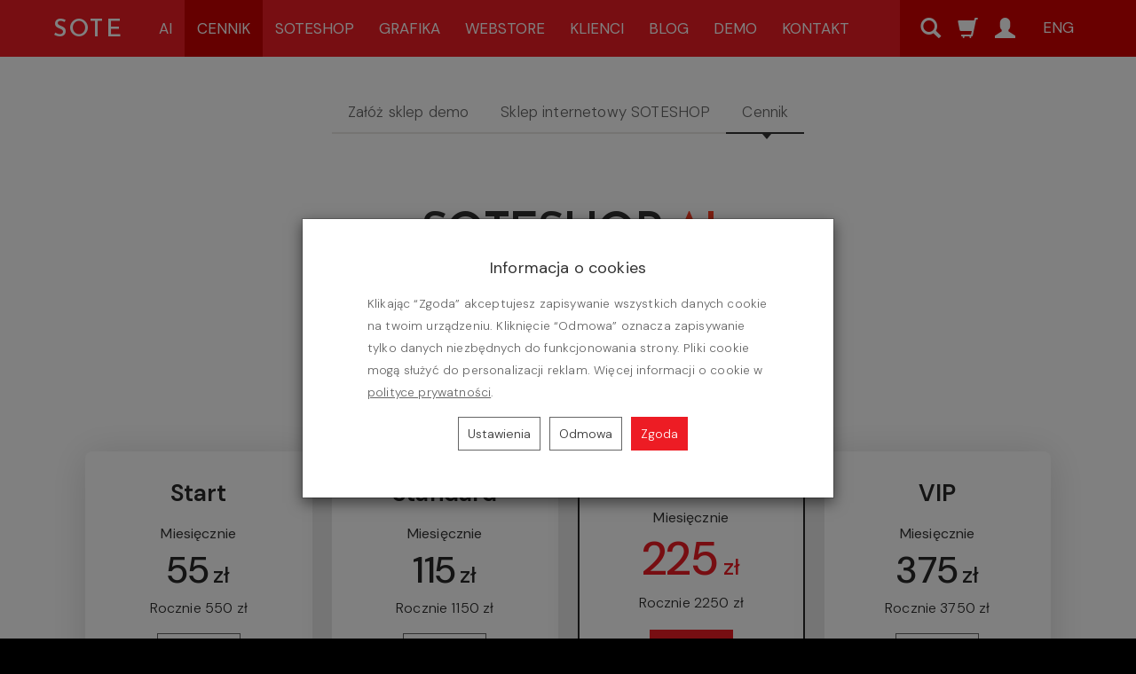

--- FILE ---
content_type: text/html; charset=utf-8
request_url: https://www.sote.pl/category/zamow
body_size: 28654
content:
<!DOCTYPE html>
<html lang="pl">
   <head>
      <meta name="viewport" content="width=device-width, initial-scale=1.0"/> 
        
        
        

        
        
         
        
        
        
        
        
        

        
        
        
        
        
        
      
      <meta http-equiv="Content-Type" content="text/html; charset=utf-8" />
<meta name="keywords" content="sote, soteshop, cennik, sote sklep, ile kosztuje sklep internetowy, cena, zamów, cennik sklepu, abonament, bez abonamentu, miesięczny, roczny, tani sklep, cena sklepu internetowego" />
<meta name="description" content="Załóż profesjonalny sklep internetowy SOTESHOP.  Zobacz cennik i sprawdź, ile kosztuje sklep. Już od 45 zł miesięcznie. Bez prowizji i ukrytych opłat." />
<title>Cennik sklepu internetowego SOTESHOP. </title>
<link rel="canonical" href="https://www.sote.pl/category/zamow" />
      <link rel="preload" href="/bootstrap/fonts/glyphicons-halflings-regular.woff" as="font" crossorigin="anonymous">
      <link href="/bootstrap/css/bootstrap.min.css?v320" rel="preload" as="style">
      <link href="/bootstrap/css/bootstrap.min.css?v320" rel="stylesheet" type="text/css">
      <link href="/cache/css/79c1beba42ccb526c36679af609e63a7.css?lm=1766054170" rel="preload" as="style" />
<link href="/cache/css/79c1beba42ccb526c36679af609e63a7.css?lm=1766054170" rel="stylesheet" type="text/css" />
      


      <link rel="icon" href="/icon/favicon.png" sizes="48x48" type="image/png">
      <link rel="icon" href="/icon/favicon.svg" type="image/svg+xml">
      <link rel="apple-touch-icon" href="/icon/favicon.png">
      <link rel="apple-touch-icon" sizes="152x152" href="/icon/touch-icon-ipad.png">
      <link rel="apple-touch-icon" sizes="180x180" href="/icon/touch-icon-iphone-retina.png">
      <link rel="apple-touch-icon" sizes="167x167" href="/icon/touch-icon-ipad-retina.png">


      <link href="https://fonts.googleapis.com/css2?family=DM+Sans:ital,opsz,wght@0,9..40,300;0,9..40,400;0,9..40,500;0,9..40,600;0,9..40,700;1,9..40,300;1,9..40,400;1,9..40,600;1,9..40,700&family=Josefin+Sans:wght@300;600&display=swap" rel="preload" as="style">
<link href="https://fonts.googleapis.com/css2?family=DM+Sans:ital,opsz,wght@0,9..40,300;0,9..40,400;0,9..40,500;0,9..40,600;0,9..40,700;1,9..40,300;1,9..40,400;1,9..40,600;1,9..40,700&family=Josefin+Sans:wght@300;600&display=swap" rel="stylesheet" type="text/css">

      
      <!--[if IE 9]>
         <style type="text/css">
         select.form-control
         {
            padding-right: 0;
            background-image: none;
         }
         </style> 
      <![endif]-->

       
      
      <script type="text/javascript">
  window.dataLayer = window.dataLayer || [];
  function gtag(){dataLayer.push(arguments)};
</script>
  <script>
    
     gtag('consent', 'default', {
        'functionality_storage': 'granted',
        'personalization_storage': 'granted',
        'security_storage': 'granted',
        'analytics_storage': 'denied',      
        'ad_storage': 'denied',
        'ad_personalization': 'denied',
        'ad_user_data': 'denied',
        'wait_for_update': 500
    });
    
</script>
<script async src="https://www.googletagmanager.com/gtag/js?id=G-C7F2KCY27Y"></script>
<script>
  gtag('js', new Date());
  gtag('config', 'G-C7F2KCY27Y');
 </script>
 <script>
    gtag('config', 'AW-743244533');
</script> 
  <script>
  
    gtag("event", "view_item_list", {
    currency: "PLN",
        items: [
            {
        item_id: "A230",
        item_name: "Regulamin sklepu internetowego - wersja angielska",
        index: 0,
        item_brand: "",
        item_category: "Zamów SOTESHOP",
                price: 369.00,
              // Google Ads
        id: "A230",
        google_business_vertical: "retail"
      },      {
        item_id: "A244",
        item_name: "SOTESHOP AI Standard",
        index: 1,
        item_brand: "",
        item_category: "Zamów SOTESHOP",
                price: 141.45,
              // Google Ads
        id: "A244",
        google_business_vertical: "retail"
      },      {
        item_id: "A248",
        item_name: "SOTESHOP AI Pro",
        index: 2,
        item_brand: "",
        item_category: "Zamów SOTESHOP",
                price: 276.75,
              // Google Ads
        id: "A248",
        google_business_vertical: "retail"
      },      {
        item_id: "A252",
        item_name: "SOTESHOP AI VIP",
        index: 3,
        item_brand: "",
        item_category: "Zamów SOTESHOP",
                price: 461.25,
              // Google Ads
        id: "A252",
        google_business_vertical: "retail"
      },      {
        item_id: "A274",
        item_name: "SOTESHOP AI Start",
        index: 4,
        item_brand: "",
        item_category: "Zamów SOTESHOP",
                price: 67.65,
              // Google Ads
        id: "A274",
        google_business_vertical: "retail"
      },      {
        item_id: "A082",
        item_name: "Hosting SOTE/ 1 rok",
        index: 5,
        item_brand: "",
        item_category: "Zamów SOTESHOP",
                price: 799.50,
              // Google Ads
        id: "A082",
        google_business_vertical: "retail"
      }    ]
  });
  </script>

  
      

<noscript><img height="1" width="1" style="display:none" src="https://www.facebook.com/tr?id=835705143199631&ev=PageView&noscript=1" /></noscript> 
        <link rel="alternate" hreflang="pl" href="https://www.sote.pl/category/zamow">
        <link rel="alternate" hreflang="en" href="https://www.soteshop.com/category/order">
        <meta property="og:type" content="website" /><meta property="og:title" content="Zamów SOTESHOP" /><meta property="og:description" content="" /><meta property="og:url" content="https://www.sote.pl/category/zamow" /><meta property="og:image" content="https://www.sote.pl/media/categories/thumbnail/big_12.webp?lm=1765884273" /><meta property="og:updated_time" content="1768517154" /><script>

var ad_storage = 'denied';

var analytics_storage = 'denied';

var ad_personalization = "denied";

var ad_user_data = "denied";

var cookies_message_bar_hidden = 0;

const cookies = document.cookie.split("; ");

for (let i = 0; i < cookies.length; i++) {
  const cookie = cookies[i].split("=");
  
  if (cookie[0] === "cookies_google_analytics"){
    var cookies_google_analytics = cookie[1];                                
    
    if(cookies_google_analytics === 'true'){           
       var analytics_storage = "granted";
    }        
  }
  
  if (cookie[0] === "cookies_google_targeting"){
    
    var cookies_google_targeting = cookie[1];                        
            
    if(cookies_google_targeting === 'true'){            
        var ad_storage = "granted";
    }     
  }

 if (cookie[0] === "cookies_google_personalization"){
    
    var cookies_google_personalization = cookie[1];                        
            
    if(cookies_google_personalization === 'true'){            
        var ad_personalization = "granted";
    }     
  }

if (cookie[0] === "cookies_google_user_data"){
    
    var cookies_google_user_data = cookie[1];                        
            
    if(cookies_google_user_data === 'true'){            
        var ad_user_data = "granted";
    }     
  }

if (cookie[0] === "cookies_message_bar_hidden"){
    
    var cookies_message_bar_hidden = cookie[1];                        
            
    if(cookies_message_bar_hidden === 'true'){            
        var cookies_message_bar_hidden = 1;
    }     
  }

}

        
         if (cookies_message_bar_hidden == 1){
            gtag('consent', 'update', {
            'functionality_storage': 'granted',
            'personalization_storage': 'granted',
            'security_storage': 'granted',
            'analytics_storage': analytics_storage,      
            'ad_storage': ad_storage,
            'ad_personalization': ad_personalization,
            'ad_user_data': ad_user_data
        });
         }
    
    </script>
      
      <!-- Smartsupp Live Chat script -->
      


      

   </head>
   <body>
      <noscript><img height="1" width="1" style="display:none" src="https://www.facebook.com/tr?id=&ev=PageView&noscript=1" alt="fb"/></noscript>
      



<div class="modal fade" id="ajax-login-form-modal" tabindex="-1" role="dialog" aria-hidden="false" aria-modal="true" aria-labelledby="login_ajax">
    <div class="modal-dialog">
        <div class="modal-content">       
            <div id="ajax-login-form"></div>    
        </div>

    </div>
</div>
 
      <header>
    <nav id="header-navbar" class="navbar navbar-fixed-top" role="navigation">
    <div class="container">  
        <div id="logo">
            <div>
                <a href="/" class="txt">SOTE</a>
            </div> 
        </div>                 
        <div id="navbar-buttons" class="btn-group pull-right">  
            
            <a href="/posts" id="nav-button-search" class="btn btn-navbar collapsed hidden-xs" aria-label='Szukaj'>
                <span class="glyphicon glyphicon-search"></span>
            </a>
            
            <button id="nav-button-shopping-cart" class="btn btn-navbar collapsed" data-toggle="collapse" data-target="#nav-shopping-cart"  data-parent="#header-navbar" aria-label='Koszyk'>
                <span class="glyphicon glyphicon-shopping-cart"></span>
                <small class="quantity"></small>
            </button> 
             
            <a id="ajax-login-button" class="btn btn-navbar collapsed" rel="nofollow">
                <span id="login-status-info" class="glyphicon glyphicon-user"></span>
                <small class="login-status">&nbsp;</small>
            </a> 
             

                                                
                <a class="language btn btn-navbar collapsed" href="https://www.soteshop.com">ENG</a>    
                
            
        </div>           
        <div class="navbar-header">
            <button id="nav-button-menu" type="button" class="navbar-toggle collapsed" data-toggle="collapse" data-target="#nav-menu" data-parent="#header-navbar" aria-label="Menu">
                <span class="icon-bar"></span>
                <span class="icon-bar"></span>
                <span class="icon-bar"></span>
            </button>     
            <a href="/posts" id="nav-button-search-mobile" class="btn btn-navbar collapsed visible-xs pull-left" aria-label='Szukaj'>
                <span class="glyphicon glyphicon-search"></span>
            </a>
        </div>               
        <div id="nav-menu" class="navbar-collapse collapse">
            <ul class="nav navbar-nav horizontal-categories" style="visibility: hidden; height: 0">      
          
                <li class="dropdown">
            <a href="/ai" class="dropdown-toggle category-link" data-hover="dropdown" data-toggle="dropdown" title="AI">AI</a>
            <ul class="dropdown-menu">
                <li><a href="/ai" class="category-link" title="SOTE AI">SOTE AI</a></li>
                <li><a href="/soteai.html" class="category-link" title="SOTE AI Standard">SOTE AI Standard</a></li>                
                    
                <li><a href="/sote-ai-pro.html" class="category-link" title="SOTE AI PRO">SOTE AI PRO</a></li>
                <li><a href="/sote-ai-vip.html" class="category-link" title="SOTE AI VIP">SOTE AI VIP</a></li>
            </ul>
        </li>         
        <li class="dropdown">
            <a href="/category/zamow" class="dropdown-toggle category-link" data-hover="dropdown" data-toggle="dropdown" title="Cennik SOTESHOP">Cennik</a>
            <ul class="dropdown-menu">
                <li><a href="/category/zamow" class="category-link" title="SOTESHOP AI Cennik">SOTESHOP AI Cennik</a></li>
                <li><a href="/soteshop-8-start.html" class="category-link" title="SOTESHOP AI Start">SOTESHOP AI Start</a></li>                
                <li><a href="/soteshop-8-standard.html" class="category-link" title="SOTESHOP AI Standard">SOTESHOP AI Standard</a></li>                
                <li><a href="/soteshop-8-pro.html" class="category-link" title="SOTESHOP AI Pro">SOTESHOP AI Pro</a></li>                
                <li><a href="/soteshop-8-vip.html" class="category-link" title="SOTESHOP AI VIP">SOTESHOP AI VIP</a></li>                
                <li><a href="/soteai.html" class="category-link" title="SOTE AI">SOTE AI</a></li>
                <li><a href="/category/hosting-uslugi" class="category-link" title="Dodatkowe usługi SOTESHOP">Dodatkowe usługi</a></li>
                
            </ul>
        </li>
        <li class="dropdown">
            <a href="/sklep-internetowy" class="dropdown-toggle category-link" data-hover="dropdown" data-toggle="dropdown" title="SOTESHOP">SOTESHOP</a>
            <ul class="dropdown-menu">
                <li><a href="/sklep-internetowy" class="category-link" title="Opis programu SOTESHOP">Opis programu</a></li>
                <li><a href="/docs/dokumentacja" class="category-link" title="Dokumentacja SOTESHOP">Dokumentacja</a></li>
                <li><a href="/integrations" class="category-link" title="Lista integracji SOTESHOP">Lista integracji</a></li>
                <li><a href="/post/pozycjonowanie-sklepu-internetowego-soteshop" title="Elementy SEO SOTESHOP" class="category-link">Elementy SEO</a></li>
                <li><a href="/changelog" title="Ostatnie zmiany" class="category-link">Ostatnie zmiany</a></li>
            </ul>
        </li>
        <li class="dropdown">
            <a href="/grafika-soteshop" class="dropdown-toggle category-link" data-hover="dropdown" data-toggle="dropdown" title="Grafika">Grafika</a>
            <ul class="dropdown-menu">
                <li><a href="/grafika-soteshop" class="category-link" title="Grafika SOTESHOP">Grafika SOTESHOP</a></li>
                <li><a href="/projekty-indywidualne" class="category-link" title="Projekty indywidualne SOTESHOP">Projekty indywidualne</a></li>
                <li><a href="/aktualizacja-grafiki" class="category-link" title="Aktualizacja grafiki SOTESHOP">Aktualizacja grafiki</a></li>
            </ul>
        </li>
        <li class="dropdown">
            <a href="/category/webstore" class="dropdown-toggle category-link" data-hover="dropdown" data-toggle="dropdown" title="Webstore">Webstore</a>
            <ul class="dropdown-menu">
                <li><a href="/category/webstore" class="category-link" title="Aplikacje SOTESHOP">Aplikacje</a></li>
                <li><a href="/category/hurtownie-dropshipping" class="category-link" title="Hurtownie i dropshipping">Hurtownie i dropshipping</a></li>
            </ul>
        </li>
        
        <li class="dropdown">
            <a href="/clients" class="dropdown-toggle category-link" data-hover="dropdown" data-toggle="dropdown" title="Klienci SOTESHOP">Klienci</a>
            <ul class="dropdown-menu">
                <li><a href="/clients" class="category-link" title="Sklepy klientów SOTESHOP">Sklepy naszych klientów</a></li>
                <li><a href="/soteshop/reviews" class="category-link" title="Opinie o SOTESHOP">Opinie i recenzje</a></li>
            </ul>
        </li>
        <li class="dropdown">
            <a href="/posts" class="dropdown-toggle category-link" data-hover="dropdown" data-toggle="dropdown" title="Blog">Blog</a>
            <ul class="dropdown-menu">
                <li><a href="/posts" class="category-link" title="Blog SOTE">Blog SOTE</a></li>
                
                <li><a href="/posts/sklep-internetowy-soteshop" class="category-link" title="Sklep internetowy SOTESHOP">Sklep internetowy SOTESHOP</a></li>
                <li><a href="/posts/sztuczna-inteligencja-ai" class="category-link" title="Sztuczna inteligencja (AI)">Sztuczna inteligencja (AI)</a></li>
                <li><a href="/posts/sprzedaz-internetowa" title="Sprzedaż internetowa" class="category-link">Sprzedaż internetowa</a></li>
                <li><a href="/posts/prawo-e-commerce" title="Prawo e-commerce" class="category-link">Prawo e-commerce</a></li>
                <li><a href="/posts/hurtownie" class="category-link" title="Hurtownie">Hurtownie</a></li>
                <li><a href="/slownik-ecommerce" class="category-link" title="Słownik e-commerce">Słownik e-commerce</a></li>
                <!-- <li><a href="/post/jak-otworzyc-sklep-internetowy-i-rozpoczac-sprzedaz-w-sieci">Jak złożyć sklep internetowy?</a></li>
                <li><a href="/post/jak-zalozyc-hurtownie-internetowa-sote">Jak założyć hurtownię?</a></li> -->
            </ul>        
        </li>
        <li><a href="/sklep-internetowy-demo">Demo</a></li>
        <li class="dropdown">
            <a href="/page/contact" class="dropdown-toggle category-link" data-hover="dropdown" data-toggle="dropdown" title="Kontakt">Kontakt</a>
            <ul class="dropdown-menu">
                <li><a href="/page/contact" class="category-link" title="Kontakt do SOTE">Kontakt do SOTE</a></li>
                <li><a href="https://serwis.sote.pl" target="_blank" class="category-link" title="Pomoc i serwis SOTESHOP">Pomoc i serwis</a></li>
            </ul>
        </li>
    </ul>



        </div>            
        <div class="navbar-dropdown">  
                      
            <div id="nav-shopping-cart" class="navbar-collapse collapse">
                    <div class="shopping-cart clearfix">
            <div class="text-right">Twój koszyk jest pusty</div>
    </div>





            </div>        

            <div id="nav-user" class="navbar-collapse collapse">
                <ul class="nav navbar-nav">                
                        <li class="user-options"><a href="https://www.sote.pl/user/loginUser" rel="nofollow">Zaloguj</a></li>
    <li class="user-options user-options-logout"><a href="https://www.sote.pl/user/createAccount" rel="nofollow">Załóż konto</a></li>    


                                                    
                </ul>
            </div>
           
        </div>
    </div>
</nav>

 

</header>

<div id="one-column-layout" class="cat12">
    
                

        
        
        
        
        
        <link href="/css/frontend/theme/soteshop7/slide.menu.css" rel="stylesheet"/>

        <div class="container hidden"><ol class="breadcrumb hidden-xs" itemscope itemtype="https://schema.org/BreadcrumbList">
    <li itemprop="itemListElement" itemscope itemtype="https://schema.org/ListItem">
        <a itemprop="item" href="https://www.sote.pl/"><span itemprop="name">Start</span></a>
        <meta itemprop="position" content="1" />
    </li>
                <li itemprop="itemListElement" itemscope itemtype="https://schema.org/ListItem">
                        <a itemprop="item"  href="https://www.sote.pl/category/zamow"><span itemprop="name">Zamów SOTESHOP</span></a>
                        <meta itemprop="position" content="2" />
        </li>
    </ol>



</div>

        <ul id="menu-graphic" class="bottom0">
                        <li>
                <a href="/sklep-internetowy-demo">Załóż sklep demo</a>
            </li>
            <li>
                <a href="/sklep-internetowy">Sklep internetowy SOTESHOP</a>
            </li>
            <li class="active">
                <span>Cennik</span>
            </li>
                        <li class="small2"></li>
        </ul>
        
        <div id="nowy-cennik-box">
            <div id="full-list-12" class="row text-center">
                <div id="product-navbar2" class="col-xs-12">
                    <!-- <img src="/images/frontend/theme/soteshop7/logo_soteshop7_new.png" alt="Zamów SOTESHOP" title="Zamów SOTESHOP" width="301" height="58" /> -->
                    <h4 class="soteshop8-mark">
                        <a href="/sklep-internetowy" style="color: inherit; text-decoration: none;">
                            SOTESHOP <span class="soteshop8-ai">AI</span>
                        </a>
                    </h4>
                    
                   
                    <h2 style="line-height: 150%; margin-top: 0;">
                                                   Sklep internetowy z AI. Przyszłość e-commerce.
                                            </h2>
                    <ul id="links-category" class="nav hidden-xs">
                                                    <li><a class="btn btn-default" href="/category/webstore">Dodatki do sklepu</a></li>
                            <li><a class="btn btn-default" href="/category/hosting-uslugi">Usługi</a></li>
                                            </ul>
                    <!-- <p id="order-discount-info" style="margin: 30px 0 -5px;">
                                                    Jeśli masz licencję bezterminową, sprawdź swój indywidualny rabat: <a href="/post/soteshop-8-sprawdz-swoj-indywidualny-rabat" style="text-decoration: underline;">Rabaty SOTESHOP</a>
                                            </p> -->
                </div>                
                
                <!-- <div class="col-xs-12 col-sm-4 old-c">
                    <div class="thumbnail">
                        <a class="block" href="/soteshop-8-standard.html">
                            <img src="/images/frontend/theme/soteshop7/order-star2.png" alt="" width="60" height="60" />
                            <p class="s7"><strong>SOTE</strong>SHOP <strong class="primary">8</strong></p>
                            <h3 class="version">Standard</h3>
                            <h4 class="name">Miesięcznie</h4>
                            <span class="price block">90 <small>zł</small></span>
                            <span class="yearly">Rocznie 900 zł</span>                            <span class="more block"><span class="btn btn-default">Zamów</span></span>
                            <span class="block" style="margin-top: 20px;">
                                                                    W pełni funkcjonalny<br />
                                    sklep internetowy
                                                            </span>
                        </a>
                    </div>
                </div>
                <div class="col-xs-12 col-sm-4 primary old-c">
                    <div class="thumbnail">
                        <a class="block" href="/soteshop-8-pro.html">
                            <img src="/images/frontend/theme/soteshop7/order-star1.png" alt="" width="60" height="60" />
                            <p class="s7"><strong>SOTE</strong>SHOP <strong class="primary">8</strong></p>
                            <h3 class="version">PRO</h3>
                            <h4 class="name">Miesięcznie</h4>
                            <span class="price block">175 <small>zł</small></span>
                            <span class="yearly">Rocznie 1750 zł</span>                            <span class="more block"><span class="btn btn-primary">Zamów</span></span>
                            <span class="block" style="margin-top: 20px;">
                                                                    Dodatki o wartości<br />
                                    ponad 27 000 zł<br />
                                    w cenie
                                                            </span>
                        </a>
                    </div>
                </div>
                <div class="col-xs-12 col-sm-4 old-c">
                    <div class="thumbnail">
                        <a class="block" href="/soteshop-8-vip.html">
                            <img src="/images/frontend/theme/soteshop7/order-star2.png" alt="" width="60" height="60" />
                            <p class="s7"><strong>SOTE</strong>SHOP <strong class="primary">8</strong></p>
                            <h3 class="version">VIP</h3>
                            <h4 class="name">Miesięcznie</h4>
                            <span class="price block">300 <small>zł</small></span>
                            <span class="yearly">Rocznie 3000 zł</span>                            <span class="more block"><span class="btn btn-default">Zamów</span></span>
                            <span class="block" style="margin-top: 20px;">
                                                                    Specjalistyczne wdrożenia
                                                            </span>
                        </a>
                    </div>
                </div> -->
                
                    <div id="nowy-cennik" class="col-xs-12">
                        
                        <div class="change-price text-center">
                            <span>
                                                                    Płatność miesięczna
                                                            </span>
                            <label id="change-price-input" class="el-switch el-switch-red">
                                <input id="change-price-input2" class="form-check-input" type="checkbox" />
                                <span class="el-switch-style"></span>
                            </label>
                            <span>
                                                                    Płatność roczna
                                                            </span>
                        </div>
                        
                        <div class="row">
                            <div class="col-xs-12 col-sm-3">
                                <div class="thumbnail">
                                    <a class="block" href="/soteshop-8-start.html">
                                        <h3 class="version">Start</h3>
                                        <span class="relative price-box block">
                                            <span class="price-monthly block relative">
                                                <h4 class="name">Miesięcznie</h4>
                                                <span class="price block">55<small>zł</small></span>
                                                <span class="yearly">Rocznie 550 zł</span>
                                            </span>
                                            <span class="price-yearly block">
                                                <h4 class="name">Rocznie</h4>
                                                <span class="price block">550<small>zł</small></span>
                                                <span class="yearly">Miesięcznie 45,83 zł</span>
                                            </span>
                                        </span>
                                        <span class="more block"><span class="btn btn-default">Zamów</span></span>
                                        <span class="block" style="margin-top: 20px;">
                                                                                            Twój pierwszy gotowy sklep<br />
                                                na start
                                                                                    </span>
                                    </a>
                                </div>
                            </div>
                            <div class="col-xs-12 col-sm-3">
                                <div class="thumbnail">
                                    <a class="block" href="/soteshop-8-standard.html">
                                        <h3 class="version">Standard</h3>
                                        <span class="relative price-box block">
                                            <span class="price-monthly block relative">
                                                <h4 class="name">Miesięcznie</h4>
                                                <span class="price block">115<small>zł</small></span>
                                                <span class="yearly">Rocznie 1150 zł</span>
                                            </span>
                                            <span class="price-yearly block">
                                                <h4 class="name">Rocznie</h4>
                                                <span class="price block">
                                                                                                            1150<small>zł</small>
                                                                                                    </span>    
                                                <span class="yearly">
                                                                                                            Miesięcznie 95,83 zł
                                                                                                    </span>
                                            </span>
                                        </span>
                                        <span class="more block"><span class="btn btn-default">Zamów</span></span>
                                        <span class="block" style="margin-top: 20px;">
                                                                                            W pełni funkcjonalny<br />
                                                sklep internetowy
                                                                                    </span>
                                    </a>
                                </div>
                            </div>
                            <div class="col-xs-12 col-sm-3 primary">
                                <div class="thumbnail">
                                    <a class="block" href="/soteshop-8-pro.html">
                                        <h3 class="version">PRO</h3>
                                        <span class="relative price-box block">
                                            <span class="price-monthly block relative">
                                                <h4 class="name">Miesięcznie</h4>
                                                <span class="price block">225<small>zł</small></span>
                                                <span class="yearly">
                                                                                                            Rocznie 2250 zł
                                                                                                    </span>
                                            </span>

                                            <span class="price-yearly block">
                                                <h4 class="name">
                                                    Rocznie                                                </h4>
                                                <span class="price block">
                                                                                                            2250<small>zł</small>
                                                                                                    </span>
                                                <span class="yearly">
                                                                                                            Miesięcznie 187,50 zł
                                                                                                    </span>
                                            </span>

                                        </span>
                                        <span class="more block"><span class="btn btn-primary">Zamów</span></span>
                                        <span class="block" style="margin-top: 20px;">
                                                                                            Dodatki o wartości<br />
                                                ponad 27 000 zł<br />
                                                w cenie
                                                                                    </span>
                                    </a>
                                </div>
                            </div>
                            <div class="col-xs-12 col-sm-3">
                                <div class="thumbnail">
                                    <a class="block" href="/soteshop-8-vip.html">
                                        <h3 class="version">VIP</h3>
                                        <span class="relative price-box block">
                                            <span class="price-monthly block relative">
                                                <h4 class="name">Miesięcznie</h4>
                                                <span class="price block">375<small>zł</small></span>
                                                <span class="yearly">
                                                                                                            Rocznie 3750 zł
                                                                                                    </span>
                                            </span>
                                            <span class="price-yearly block">
                                                <h4 class="name">Rocznie</h4>
                                                <span class="price block">
                                                                                                            3750<small>zł</small>
                                                                                                    </span>
                                                <span class="yearly">
                                                                                                            Miesięcznie 312,50 zł
                                                                                                    </span>
                                            </span>
                                        </span>
                                        <span class="more block"><span class="btn btn-default">Zamów</span></span>
                                        <span class="block" style="margin-top: 20px;">
                                                                                            Specjalistyczne wdrożenia<br />
                                                &nbsp;
                                                                                    </span>
                                    </a>
                                </div>
                            </div>
                        </div>
                        <div class="no-obligation-row text-center">
                            <span class="bg-gray">
                                                                    Bez zobowiązań
                                                            </span>
                        </div>
                    </div>

                
                
                

            </div>
            
            <h2 style="text-align: center; font-size: 18px; margin-top: 0px; margin-bottom: 50px; line-height: 150%;">
                                    Bez prowizji od sprzedaży, płatności i ukrytych opłat. 
                            </h2>
            
<div id="table-compare-price" class="section-dark section2">
	<a name="porownanie-uslug"></a>
	<div class="container">
		<h2 class="text-center title">
							Porównanie usług
					</h2>
		<div id="compare-table-section">
			<table id="compare-table" class="table table-striped ">
				<thead>
					<tr>
						<th class="blank"></th>
						<th class="text-center">
							<span class="name">Start</span>
						</th>
						<th class="text-center">
							<span class="name">Standard</span>
						</th>
						<th class="text-center">
							<span class="name">PRO</span>
						</th>
						<th class="text-center">
							<span class="name">VIP</span>
						</th>
					</tr>
				</thead>
				<tbody>
					<tr>
						<td>
															Sklep internetowy
													</td>
						<td class="check"></td>
						<td class="check"></td>
						<td class="check"></td>
						<td class="check"></td>
					</tr>
					<tr>
						<td>
															Aktualizacje
													</td>
						<td class="check"></td>
						<td class="check"></td>
						<td class="check"></td>
						<td class="check"></td>
					</tr>
					<tr>
						<td>
															Pomoc techniczna
														
						</td>
						<td class="check"></td>
						<td class="check"></td>
						<td class="check"></td>
						<td class="check"></td>
					</tr>
					
					<tr>
						<td>
															Modyfikacje graficzne
														
						</td>
						<td class="check"></td>
						<td class="check"></td>
						<td class="check"></td>
						<td class="check"></td>
					</tr>
					
					<tr>
						<td>
															Modyfikacje importu/<br class="visible-xs" />eksportu
														
						</td>
						<td>-</td>
						<td class="check"></td>
						<td class="check"></td>
						<td class="check"></td>
					</tr>
					
					<tr>
						<td>
															Prowadzenie własnej hurtowni
														
						</td>
						<td>-</td>
						<td class="check"></td>
						<td class="check"></td>
						<td class="check"></td>
					</tr>
					
					<tr>
						<td>
															Możliwość instalacji na własnym serwerze
														
						</td>
						<td>-</td>
						<td class="check"></td>
						<td class="check"></td>
						<td class="check"></td>
					</tr>
					
					<tr>
						<td>
															Ilość produktów
													</td>
						<td>500</td>
						<td>15 000</td>
						<td>30 000</td>
						<td>50 000</td>
					</tr>
					<tr>
						<td>
															Dodatki Webstore PRO
													</td>
						<td>
															Płatne
													</td>
						<td>
															Płatne
													</td>
						<td class="check"></td>
						<td class="check"></td>
					</tr>
					<tr>
						<td>
															Sztuczna inteligencja SOTE AI *
													</td>
						<td>100</td>
						<td>100</td>
						<td>100</td>
						<td>100</td>
					</tr>
					<tr>
						<td>
															Aktywne hurtownie
													</td>
						<td>0</td>
						<td>
							1
						</td>
						<td>
							3
						</td>
						<td>
							10
						</td>
					</tr>
					<tr>
						<td>
															Dzienne importy z hurtowni
													</td>
						<td style="white-space: normal;">-</td>
						<td style="white-space: normal;">Bez limitu</td>
						<td style="white-space: normal;">Bez limitu</td>
						<td style="white-space: normal;">Bez limitu</td>
					</tr>
					<tr>
						<td>
															Dostęp do Web API
													</td>
						<td>-</td>
						<td>-</td>
						<td class="check"></td>
						<td class="check"></td>
					</tr>
					
					<tr>
						<td>
															Modyfikacje indywidualne
													</td>
						<td>-</td>
						<td>-</td>
						<td>-</td>
						<td class="check"></td>
					</tr>
					
					<tr>
						<td>
															Serwis VIP
													</td>
						<td>-</td>
						<td>-</td>
						<td>-</td>
						<td class="check"></td>
					</tr>

					<tr class="hidden-xs hidden-sm">
						<td></td>
						<td>
							<a href="/soteshop-8-start.html" class="btn btn-default">
																	Zamów
															</a>
						</td>
						<td>
							<a href="/soteshop-8-standard.html" class="btn btn-default">
																	Zamów
															</a>
						</td>
						<td>
							<a href="/soteshop-8-pro.html" class="btn btn-primary">
																	Zamów
															</a>
						</td>
						<td>
							<a href="/soteshop-8-vip.html" class="btn btn-default">
																	Zamów
															</a>
						</td>
					</tr>
				</tbody>
			</table>
			<p>*) Darmowe 100 wywołań SOTE AI. Dodatkowa płatna usługa bez limitu: <a href="/soteai.html" class="underline">Zamów SOTE AI</a></p>
		</div>
	</div>
</div>


<style>
	
#compare-table .price,
#compare-table .name,
.compare-table .price
{
	display: block;
}

#compare-table .name,
#compare-table .price,
.compare-table .name,
.compare-table .price
{
	font-size: 23px;
	text-decoration: none !important;
	color: #333;
}

#compare-table,
.compare-table
{
	background-color: #fff;
	box-shadow: 0 3px 10px rgba(0,0,0, .1);
	margin-bottom: 10px;
}

#compare-table td,
#compare-table th,
.compare-table td
{
	border-top: none;
	border-bottom: none;
}

#compare-table > tbody > tr:nth-child(2n+1) > td, 
#compare-table > tbody > tr:nth-child(2n+1) > th,
.compare-table > tbody > tr:nth-child(2n+1) > td
{
	background-color: #f6f5f4;
}

#compare-table td.check
{
	/* background-image: url(/images/frontend/theme/soteshop7/check.png); */
	background-image: url(/images/frontend/theme/soteshop7/check.svg);
	background-position: center;
	background-repeat: no-repeat;
}

#compare-table tr:last-child td
{
	padding: 25px 10px;
}

#compare-table td:not(:nth-child(1)),
#compare-table th:not(:nth-child(1)),
.compare-table td:not(:nth-child(1))
{
	border-left: 1px solid #e5e5e5;
	text-align: center;
}

#compare-table td,
.compare-table td
{
	padding: 10px 28px;
}

#table-compare-price .title
{
	margin: 50px 0 45px;
	font-size: 31px;
line-height: 1.1;
padding: 0;
}

#compare-table th 
{
	height: 90px;
}

#compare-table-section
{
max-width: 870px;
margin-left: auto;
margin-right: auto;   
margin-bottom: 55px;
}

#compare-table-section > p 
{
	font-size: 14px;
}

.title-section2
{
	font-size: 31px;
	margin-bottom: 58px;
}

.underline 
{
	text-decoration: underline;
}

@media (max-width: 767px) {
	#compare-table td,
	.compare-table td,
	#compare-table th,
	.compare-table th
	{
		padding: 10px 10px;
		display: table-cell;
		font-size: 14px;
	}
	
	#compare-table .name, #compare-table .price, .compare-table .name, .compare-table .price
	{
		font-size: 15px;
	}
	
	#compare-table th
	{
		height: 70px;
		padding: 10px 5px;
	}
	
	#compare-table td
	{
		white-space: nowrap;
		padding: 10px 5px;
	}
	
	#compare-table td:nth-child(1)
	{
		max-width: 135px;
		padding: 10px 10px;
		white-space: normal;
	}
	
	#compare-table-section
	{
		overflow-x: auto;
	}
}

</style>




        </div>
    
    
                <a name="funkcjonalnosc-standardowa"></a>
            <div class="row after-order">
            <div style="padding: 0px 10px;">
            <h3 class="title-section2 text-center">Funkcjonalność standardowa w każdej wersji.</h3>
            <div class="col-sm-12 col-md-4 my-list">
                <div class="section-title">OGÓLNE</div>
                <ul>
                    <li>Czytelna i atrakcyjna prezentacja oferty.</li>
                    <li>Prosty w obsłudze panel administracyjny sklepu.</li>
                    <li>Sprzedaż produktów i usług.</li>
                    <li class="hidden-xs">Oferta dla klientów indywidualnych i firm (b2c b2b).</li>
                    <li class="hidden-sm hidden-md hidden-lg hidden-xl">Oferta dla klientów indywidualnych i firm.</li>
                    <li>Sprzedaż hurtowa.</li>
                    <li>Obsługa koszyka.</li>
                    <li>Przyjazny dla klientów proces zamówienia.</li>
                    <li>Płatności online: karty, przelewy, raty.</li>
                    <li>Dostawy kurierem, paczkomaty, poczta polska.</li>
                    <li>Bezpieczna sprzedaż - obsługa certyfikatów SSL.</li>
                    <li>Dobre pozycjonowanie stron sklepu.</li>
                    <li>Blog, strony dodatkowe.</li>
                    <li>Wsparcie dla Social Media. Remarketing.</li>
                    <li>Piękna darmowa grafika w standardzie.</li>
                    <li>Wersja na komputery, tablety i telefony.</li>
                    <li class="hidden-xs">Wersje językowe m.in: polska, angielska, niemiecka.</li>
                    <li class="hidden-sm hidden-md hidden-lg hidden-xl">Wersje językowe m.in: angielska, niemiecka.</li>
                    <li>Szybkie odsłony stron (Fast Cache).</li>
                    <li>Administratorzy sklepu (bez limitu), uprawnienia.</li>
                    <li>Szybki kontakt telefoniczny w wersji mobilnej.</li>
                    <li>Pomoc techniczna.</li>
                </ul>
            </div>
            <div class="col-sm-12 col-md-4 my-list">
                <div class="section-title">SPRZEDAŻ</div>
                <ul>
                    <li>Sprzedaż po cenach netto i brutto.</li>
                    <li>Ceny detaliczne, hurtowe.</li>
                    <li>Grupy cenowe.</li>
                    <li>Rabaty dla produktów, kategorii, klientów.</li>
                    <li>Kody rabatowe.</li>
                    <li>Bony zakupowe.</li>
                    <li>Cena zasadnicza (np. cena za 100ml perfum).</li>
                    <li>Minimalna kwota zamówienia.</li>
                    <li>Fakury VAT i Proforma.</li>
                    <li>Magazyn.</li>
                    <li>Jednostki miar.</li>
                    <li>Sprzedaż na Allegro.</li>
                    <li>Zapytania o produkt.</li>
                    <li>Sprzedaż międzynarodowa.</li>
                    <li>Indywidualne ceny w walutach.</li>
                    <li>Strefy dostaw.</li>
                    <li>Sprzedaż z VAT UE.</li>
                    <li>Proces zamówienia zgodny z prawem UE.</li>
                    <li>Sprzedaż poza granicami UE.</li>
                    <li>Google Shopping.</li>
                </ul>
            </div>
            <div class="col-sm-12 col-md-4 my-list">
                <div class="section-title">OFERTA</div>
                <ul>
                    <!-- <li>10 000 produktów.</li> -->
                    <li>Opisy, galeria zdjęć, video.</li>
                    <li>Dostępność produktu.</li>
                    <li>Zaawansowane kategorie produktów.</li>
                    <li>Opcje produktu, indywidualne ceny, zdjęcia.</li>
                    <li>Producenci.</li>
                    <li>Atrybuty.</li>
                    <li>Akcesoria.</li>
                    <li>Produkty polecane.</li>
                    <li>Kolekcje - oznaczanie produktów na zdjęciach.</li>
                    <li>Zestawy produktów.</li>
                    <li>Grupy produktowe np.: Nowości, Promocje.</li>
                    <li>Import, export oferty.</li>
                    <li>Export ofert np. do: Ceneo, Nokaut, Sklepy24</li>
                    <li>Pozycjonowanie stron produktowych.</li>
                    <li>Recenzje produktów.</li>
                    <li>Wyszukiwanie produktów.</li>
                    <li>Filtrowanie produktów po atrybutach.</li>
                    <li>Banery i promowane produkty na stronie głównej.</li>
                    <li>Statystyki Google Analytics i Facebook Piksel.</li>
                </ul>
            </div>
            
            </div>
            
            </div>
<!--             <ul id="links-category" class="nav hidden-sm hidden-md hidden-lg hidden-xl">
                                    <li><a class="btn btn-default" href="/dostep-do-aktualizacji.html">Aktualizacja sklepu</a></li>
                    <li><a class="btn btn-default" href="/category/webstore">Dodatki do sklepu</a></li>
                    <li><a class="btn btn-default" href="/category/hosting-uslugi">Usługi</a></li>
                    <li><a class="btn btn-primary" href="/sklep-internetowy-demo">Załóż demo</a></li>
                            </ul> -->
            <div style="text-align: center;margin-bottom: 30px" class="hidden-xs">
                <a class="btn btn-default" href="/docs/dokumentacja" style="color: #666;margin-bottom: 20px; margin-top: 20px;">
                    Pełna dokumentacja sklepu
                </a>
                <a class="btn btn-primary" style="margin-bottom: 20px; margin-top: 20px;" href="/sklep-internetowy-demo">
                    Załóż demo
                </a>
            </div>

            
        
    
    
    <footer>
	    <div class="navbar navbar-default navbar-static-top clearfix">
    <div class="container">
        <div id="webpage_footer">
            <div class="panel-group row" id="accordion_footer">

                <div id="social" class="col-xs-12 col-sm-3"> 
                    
                                        <div id="newsletter-foot">
                        <div class="h5">Dołącz do klubu SOTE</div>
                        <p>Dowiedz się więcej o sklepach internetowych, sprzedaży w internecie, pozycjonowaniu, reklamie i prawie e-commerce.</p>
                        <a href="/newsletter" class="btn btn-primary">Dołącz</a>
                    </div>
                    
                    <a href="https://www.youtube.com/user/soteshop7" target="_blank" rel="noopener">
                    <picture>
                    <source srcset="/images/sote-social/sote-youtube.webp" type="image/webp">
                    <source srcset="/images/sote-social/sote-youtube.png" type="image/png">
                    <img src="/images/sote-social/sote-youtube.png" alt="Konto SOTE na YouTube" title="SOTESHOP na YouTube" width="43" height="43"/>
                    </picture>
                    </a>
                    <a href="https://www.facebook.com/Soteshop-409076316336898/" target="_blank" rel="noopener">
                    <picture>
                    <source srcset="/images/sote-social/sote-facebook.webp" type="image/webp">
                    <source srcset="/images/sote-social/sote-facebook.png" type="image/png">
                    <img src="/images/sote-social/sote-facebook.png" alt="Konto SOTE na Facebook" title="SOTE na Facebook" width="43" height="43"/>
                    </picture>   
                    </a>
                    <a href="https://www.instagram.com/soteshop/" target="_blank" rel="noopener">
                    <picture>
                    <source srcset="/images/sote-social/sote-instagram.webp" type="image/webp">
                    <source srcset="/images/sote-social/sote-instagram.png" type="image/png">
                    <img src="/images/sote-social/sote-instagram.png" alt="Konto SOTE na Instagram" title="SOTE na Instagram" width="43" height="43"/>
                    </picture>       
                    </a>
                </div> 

                
                    <div class="list-group col-xs-12 col-sm-2 col-md-2 col-lg-2">
                        <div class="h5">SOTESHOP</div>
                        <a href="/sklep-internetowy" title="Opis programu SOTESHOP">Opis programu</a>
                        <a href="/docs/dokumentacja" title="Dokumentacja SOTESHOP">Dokumentacja</a>
                        <a href="https://serwis.sote.pl" target="_blank">Pomoc i serwis</a>
                        <a href="/category/zamow" title="Cennik sklepu SOTESHOP">Cennik sklepu</a>
                        <a href="/integrations" title="Integracje SOTESHOP">Integracje</a>
                        <a href="/grafika-soteshop" title="Grafika sklepu SOTESHOP">Grafika sklepu</a>
                        <a href="/category/webstore" title="Dodatki do sklepu SOTESHOP">Dodatki do sklepu</a>
                        <a href="/post/pozycjonowanie-sklepu-internetowego-soteshop" title="Pozycjonowanie sklepu SOTESHOP">Pozycjonowanie sklepu</a>
                        <a href="/sklep-internetowy-demo" title="Wersja Demo sklepu SOTESHOP">Wersja Demo</a>
                        <a href="/changelog" title="Ostatnie zmiany">Ostatnie zmiany</a>
                    </div>

                    <div class="list-group col-xs-12 col-sm-2 col-md-2 col-lg-2">
                        <div class="h5">BLOG</div>
                        <a href="/posts" title="Blog SOTE">Blog SOTE</a>
                        <a href="/posts/sklep-internetowy-soteshop" title="Sklep internetowy SOTESHOP">Sklep internetowy SOTESHOP</a>
                        <a href="/posts/sprzedaz-internetowa" title="Sprzedaż internetowa SOTESHOP">Sprzedaż internetowa</a>
                        <a href="/posts/prawo-e-commerce" title="Prawo e-commerce">Prawo e-commerce</a>
                        <a href="/posts/hurtownie" title="Hurtownie">Hurtownie</a>
                        <a href="/slownik-ecommerce" title="Słownik e-commerce">Słownik e-commerce</a>
                        <!-- <a href="">Jak założyć sklep internetowy?</a>
                        <a href="/post/jak-zwiekszyc-sprzedaz-w-sklepie">Jak zwiększyć sprzedaż?</a> -->
                    </div>

                    <div class="list-group col-xs-12 col-sm-2">
                        <div class="h5">KLIENCI & PARTNERZY</div>
                        <a href="/clients" title="Lista sklepów klientów SOTESHOP">Lista sklepów naszych klientów</a>
                        <a href="/soteshop/reviews" title="Opinie o SOTE">Opinie o SOTE</a>
                        <a href="/clients#bell_categories" title="Przykłady wdrożeń SOTESHOP">Przykłady wdrożeń</a>
                        <a href="/partners" title="Zostań partnerem SOTE">Zostań partnerem SOTE</a>
                    </div>
                    <div id="contact-box" class="col-xs-12 col-sm-3 list-group">
                        <div class="h5">SOTE</div>
                        <a href="/page/o-firmie" title="O firmie SOTE">O firmie</a>
                        <a class="ajax-cookie-button" style="cursor: pointer;">Ustawienia cookies</a>
                        <a href="/webpage/polityka-prywatnosci.html">Polityka prywatności</a>
                        <a href="/page/contact" title="Kontakt">Kontakt</a>
                        <div>
                            ul. Wolsztyńska 2<br />
                            60-361 Poznań, Polska
                        </div>
                        <span class="nowrap"><a href="tel:+48736382120">+48 736 382 120</a></span> | <span class="nowrap"><a href="tel:+48736382121">+48 736 382 121</a></span><br />
                        <a href="mailto:office@sote.pl">office@sote.pl</a><br />
                    </div>

                            </div>
        </div>
        <div class="copyright" style="margin-right: 10px;">
	
        <a href="/">sklep internetowy        
        <picture>
        <source srcset="/images/sote-social/sklep-internetowy-sote.webp" type="image/webp">
        <source srcset="/images/sote-social/sklep-internetowy-sote.png" type="image/png">
        <img src="/images/sote-social/sklep-internetowy-sote.png" alt="sklep internetowy sote" width="39" height="12">
        </picture>
    </a>
        <div class="clear"></div>


    


</div>
    </div>
</div>
	</footer>
</div>
      <!-- Modal -->
<div class="modal fade" id="ajax-cookie-modal" tabindex="-1" role="dialog" aria-hidden="true" style="z-index:2060" aria-label="Ustawienia cookies">
    <div class="modal-dialog">

        <div class="modal-content">
        
        
            <div class="modal-header">
                <button type="button" class="close" data-dismiss="modal" aria-label="Close"><span aria-hidden="true">&times;</span></button>
                <div class="modal-title h4" id="myModalLabel">Ustawienia cookies</div>
            </div>

            <div class="modal-body panel-body">   
            

                <div class="small" style="padding: 0px 30px;">
                                

                    <div class="row">
                        <div class="col-sm-12">
                            <div class="h4">Niezbędne pliki cookie</div>
                        </div>                
                    </div>
                    

                    <div class="row">            
                        
                        <div class="col-xs-12 col-sm-10">                                                    
                            Te pliki cookie są niezbędne do działania strony i nie można ich wyłączyć. Służą na przykład do utrzymania zawartości koszyka użytkownika. Możesz ustawić przeglądarkę tak, aby blokowała te pliki cookie, ale wtedy strona nie będzie działała poprawnie. Te pliki cookie pozwalają na identyfikację np. osób zalogowanych.                            
                            <br/><br/>
                        </div>
                        
                        <div class="col-xs-12 col-sm-2">
                            Zawsze aktywne
                        </div>
                                               
                                            
                    </div>
                    
                    
                    
                    <div class="row">
                        <div class="col-sm-12">
                            <div class="h4">Analityczne pliki cookie</div>
                        </div>
                    </div>

                    <div class="row">

                        <div class="col-xs-12 col-sm-10">                            
                            Te pliki cookie pozwalają liczyć wizyty i źródła ruchu. Dzięki tym plikom wiadomo, które strony są bardziej popularne i w jaki sposób poruszają się odwiedzający stronę. Wszystkie informacje gromadzone przez te pliki cookie są anonimowe.                                                        
                            <br/><br/>
                        </div>

                        <div class="col-xs-12 col-sm-2">

                            <label for="checkbox-1" class="toggle-switchy" data-color="green" data-text="false" data-style="square" aria-label="Analityczne pliki cookie">
                                <input checked type="checkbox" id="checkbox-1">
                                <span class="toggle">
                                <span class="switch"></span>
                                </span>
                            </label>

                        </div>

                    </div>
                    
                    
                    
                    <div class="row">
                        <div class="col-sm-12">
                            <div class="h4">Reklamowe pliki cookie</div>
                        </div>
                    </div>

                    <div class="row">

                        <div class="col-xs-12 col-sm-10">                            
                            Reklamowe pliki cookie mogą być wykorzystywane za pośrednictwem naszej strony przez naszych partnerów reklamowych. Służą do budowania profilu Twoich zainteresowań na podstawie informacji o stronach, które przeglądasz, co obejmuje unikalną identyfikację Twojej przeglądarki i urządzenia końcowego. Jeśli nie zezwolisz na te pliki cookie, nadal będziesz widzieć w przeglądarce podstawowe reklamy, które nie są oparte na Twoich zainteresowaniach.
                            <br/><br/>
                        </div>

                        <div class="col-xs-12 col-sm-2">

                            <label for="checkbox-2" class="toggle-switchy"  data-color="green" data-text="false" data-style="square" aria-label="Reklamowe pliki cookie">
                                <input checked type="checkbox" id="checkbox-2">
                                <span class="toggle">
                                <span class="switch"></span>
                                </span>
                            </label>

                        </div>

                    </div>
                    
                    
                                        <div class="row">
                        
                        <div class="col-xs-12 col-sm-12">                        
                            Nasza strona korzysta z usług Google, takich jak Google Analytics i Google Ads. Aby dowiedzieć się więcej o tym, jak Google wykorzystuje dane z naszej strony, zapoznaj się z <a target="_blank" href="https://policies.google.com/technologies/partner-sites">polityką prywatności i warunkami Google</a>.
                            <br/><br/>
                        </div>

                    </div>                    
                    
                    
                    <div class="row">
                        <div class="col-sm-12">
                            <div class="h4">Wysyłanie danych związanych z reklamami</div>
                        </div>
                    </div>

                    <div class="row">

                        <div class="col-xs-12 col-sm-10">                            
                            Zgadzam się na wysyłanie danych związanych z reklamami do Google.
                            <br/><br/>
                        </div>

                        <div class="col-xs-12 col-sm-2">

                            <label for="checkbox-4" class="toggle-switchy"  data-color="green" data-text="false" data-style="square" aria-label="Wysyłanie danych związanych z reklamami">
                                <input checked type="checkbox" id="checkbox-4">
                                <span class="toggle">
                                <span class="switch"></span>
                                </span>
                            </label>

                        </div>

                    </div>
                    
                    
                    <div class="row">
                        <div class="col-sm-12">
                            <div class="h4">Reklamy spersonalizowane Google</div>
                        </div>
                    </div>

                    <div class="row">

                        <div class="col-xs-12 col-sm-10">                            
                            Zgadzam się na używanie reklam spersonalizowanych. Reklamy te są dostosowywane do konkretnych preferencji, zachowań i cech użytkownika. Google zbiera dane na temat aktywności użytkownika w internecie, takie jak wyszukiwania, przeglądane strony internetowe, kliknięcia i zakupy online, aby lepiej zrozumieć jego zainteresowania i preferencje.
                            <br/><br/>
                        </div>

                        <div class="col-xs-12 col-sm-2">

                            <label for="checkbox-3" class="toggle-switchy"  data-color="green" data-text="false" data-style="square" aria-label="Reklamy spersonalizowane Google">
                                <input checked type="checkbox" id="checkbox-3">
                                <span class="toggle">
                                <span class="switch"></span>
                                </span>
                            </label>

                        </div>

                    </div>
                                        
                    
                    <div class="row">                        

                        <button id="cookies-modal-accept" class="btn btn-primary pull-right">Zapisz i zamknij</button>
                        
                    </div>
                    
                </div>        
            </div>
        
        </div>

    </div>
</div>


<style type="text/css">

    #cookies_message:before{
        background: #D9D8D4;
    }

    #cookies_content{
        color: #000000;
    }

    #cookies_frame
    {
        width: 1310px;
    }
</style>
            <a href="#" id="toTop">
        <svg version="1.1" xmlns="http://www.w3.org/2000/svg" xmlns:xlink="http://www.w3.org/1999/xlink" x="0px" y="0px"
           viewBox="0 0 491.996 491.996" style="enable-background:new 0 0 491.996 491.996;" xml:space="preserve" width="20" height="20">
            <path d="M484.132,124.986l-16.116-16.228c-5.072-5.068-11.82-7.86-19.032-7.86c-7.208,0-13.964,2.792-19.036,7.86l-183.84,183.848
              L62.056,108.554c-5.064-5.068-11.82-7.856-19.028-7.856s-13.968,2.788-19.036,7.856l-16.12,16.128
              c-10.496,10.488-10.496,27.572,0,38.06l219.136,219.924c5.064,5.064,11.812,8.632,19.084,8.632h0.084
              c7.212,0,13.96-3.572,19.024-8.632l218.932-219.328c5.072-5.064,7.856-12.016,7.864-19.224
              C491.996,136.902,489.204,130.046,484.132,124.986z"/>
        </svg>
      </a>
   <script src="/cache/js/b0dfc7a03963f66e0722c1a8504c4851.js?lm=1763547542" type="text/javascript"></script><script>    
      //<![CDATA[
         jQuery(function($) {
            $(document).ready(function(){
            $('body [data-equalizer]').equalizer({ use_tallest: true });
                $(window).scroll(function () {
                    if ($(this).scrollTop() > 100) {
                        $('#toTop').fadeIn();
                    } else {
                        $('#toTop').fadeOut();
                    }
                });
                $('#toTop').click(function () {
                    $("html, body").animate({
                        scrollTop: 0
                    }, 300);
                    return false;
                });
               var scroll = false;
               var $window = $(window);
               $window.scroll(function() {
                  scroll = true;
               });

               setInterval(function() {
                  if (scroll) {
                     if($window.scrollTop() + $window.height() >= $(document).height()-250) {
                        $('#phone-call').show()
                     }else{
                        $('#phone-call').hide()
                     }
                     scroll = false;
                  }
               }, 255);

            });
         });
      //]]>
      </script><script type="text/javascript">
jQuery(function ($)
{
    $(document).ready(function()
    {

        !function(f,b,e,v,n,t,s){if(f.fbq)return;n=f.fbq=function(){n.callMethod?
        n.callMethod.apply(n,arguments):n.queue.push(arguments)};if(!f._fbq)f._fbq=n;
        n.push=n;n.loaded=!0;n.version='2.0';n.agent='plsote';n.queue=[];t=b.createElement(e);t.async=!0;
        t.src=v;s=b.getElementsByTagName(e)[0];s.parentNode.insertBefore(t,s)}(window,
        document,'script','https://connect.facebook.net/en_US/fbevents.js');
        fbq('init', '835705143199631');

        if($.cookies.get('cookies_google_targeting') == true)
        {
            fbq('track', 'PageView');
            
                    
        }

        
    });
});
</script><script type="text/javascript">
      var _smartsupp = _smartsupp || {};
      _smartsupp.key = 'cd7b48634cdcd6b7debeeafb382fb41473607723';
      window.smartsupp||(function(d) {
        var s,c,o=smartsupp=function(){ o._.push(arguments)};o._=[];
        s=d.getElementsByTagName('script')[0];c=d.createElement('script');
        c.type='text/javascript';c.charset='utf-8';c.async=true;
        c.src='https://www.smartsuppchat.com/loader.js?';s.parentNode.insertBefore(c,s);
      })(document);
      smartsupp('logo:set', 'image', {
      src: 'https://www.sote.pl/images/logo_sote_chat.png'
      })

      
      smartsupp('language','pl');
      
      smartsupp('theme:colors', {
      widget: '#ed1c23',
      primary: '#ed1c23'
      });

      </script><script type="text/javascript" src="/js/jquery.cookie.js"></script><script type="text/javascript" src="/js/jquery.md5.js"></script><script type="text/javascript">
jQuery(function ($)
{
    $(document).ready(function()
    {               
        console.log("ads tracker status: active");       
        
        var getUrlParameter = function getUrlParameter(sParam) {
            var sPageURL = window.location.search.substring(1),
            sURLVariables = sPageURL.split('&'),
            sParameterName,
            i;
            
            for (i = 0; i < sURLVariables.length; i++) {
                sParameterName = sURLVariables[i].split('=');
        
                if (sParameterName[0] === sParam) {
                    return sParameterName[1] === undefined ? true : decodeURIComponent(sParameterName[1]);
                }
            }
        };
        
        function updateDebug(ads_id, ads_tracker_cookie) {
            // Funkcja sanitizująca wejściowe dane
            var sanitize = function(str) {
                return String(str)
                    .replace(/</g, "&lt;")
                    .replace(/>/g, "&gt;")
                    .replace(/"/g, "&quot;")
                    .replace(/'/g, "&#039;");
            };

            
            var referrer = document.referrer ? sanitize(document.referrer) : "";
            var browser = "Mozilla/5.0 (Macintosh; Intel Mac OS X 10_15_7) AppleWebKit/537.36 (KHTML, like Gecko) Chrome/131.0.0.0 Safari/537.36; ClaudeBot/1.0; +claudebot@anthropic.com)";
            var ip = "18.118.142.242";
            var hash = sanitize(getUrlParameter('hash') || "");
            var url = window.location.protocol + "//" + window.location.host + window.location.pathname + window.location.search;
            var cookie = JSON.stringify(ads_tracker_cookie);

            $.post( "/adsTracker/debug", { url: url, referrer: referrer, browser: browser, ip: ip, hash: hash, ads_id: ads_id, cookie: cookie })
              .done(function( data ) {
                console.log("debug update");
            });
        }

        
        function updateRemoteAddressData(ads_id, ads_tracker_cookie) {
            // Funkcja sanitizująca wejściowe dane
            var sanitize = function(str) {
                return String(str)
                    .replace(/</g, "&lt;")
                    .replace(/>/g, "&gt;")
                    .replace(/"/g, "&quot;")
                    .replace(/'/g, "&#039;");
            };

            // Pobieramy adres IP z PHP (sanitize używany w PHP) oraz inne dane
            var remote_address = "18.118.142.242";
            var rawHash = getUrlParameter('hash');
            var hash = sanitize(rawHash || "");
            if (!hash) {
                hash = "###direct###";
            }
            var url = window.location.protocol + "//" + window.location.host + window.location.pathname + window.location.search;
            var cookie = JSON.stringify(ads_tracker_cookie);

            // Logowanie danych przed wysłaniem
            console.log("remote url: " + url);
            console.log("remote address: " + remote_address);
            console.log("remote ads hash: " + hash);
            console.log("remote ads id: " + ads_id);
            console.log("remote cookies: " + cookie);
            
            $.post( "/adsTracker/remoteAddressData", { url: url, remote_address: remote_address, hash: hash, ads_id: ads_id, cookie: cookie })
              .done(function( data ) {
                console.log("remote address data update");
            });
            
            
        }

        
        
        function getKeyByValue(object, value) { 
            for (var prop in object) { 
                if (object.hasOwnProperty(prop)) { 
                    if (object[prop] === value) 
                    return prop; 
                } 
            } 
        }                
        
        function getDateFormat() {
            var d = new Date();
            d = d.getFullYear() + "-" + ('0' + (d.getMonth() + 1)).slice(-2) + "-" + ('0' + d.getDate()).slice(-2) + " " + ('0' + d.getHours()).slice(-2) + ":" + ('0' + d.getMinutes()).slice(-2) + ":" + ('0' + d.getSeconds()).slice(-2);
            return d;
        }
                               
        
        function prepareCookies(ads_id, ads_tracker_cookie) { 
            
                var ads_hash_control = "xff655822a5bd2373aba99ebf04feb33";
                var ads_tracker_cookie_json = JSON.stringify(ads_tracker_cookie);
                                
                console.log(ads_tracker_cookie_json);
                
                
                                    updateRemoteAddressData(ads_id, ads_tracker_cookie);
                           
                                
                               

                var expires_at = new Date();                
                
                var days = 90;
                
                expires_at.setTime(expires_at.getTime() + 1000 * days * 24 * 60 * 60);                
                $.cookies.set('ads_tracker_'+ads_hash_control, ads_tracker_cookie_json, {path: '/', expiresAt: expires_at});
                                                
        }
        
        function addCookiesData(ads_id, ads_path) { 

                var ads_hash_control = "xff655822a5bd2373aba99ebf04feb33";
                var date_time = getDateFormat();                
                var md5 = $.md5(date_time);                                
                
                var ads_tracker_entering = {};          
                ads_tracker_entering['ads_cookie_hash'] = md5;      
                ads_tracker_entering['ads_id'] = ads_id;                
                ads_tracker_entering['ads_path'] = ads_path;
                ads_tracker_entering['ads_entering'] = 1;   
                ads_tracker_entering['ads_last'] = "true";    
                ads_tracker_entering['ads_create'] = date_time;         
                ads_tracker_entering['ads_update'] = date_time;
                ads_tracker_entering['ads_sum_control'] = "";
                
                var md5control = $.md5(JSON.stringify(ads_tracker_entering)+ads_hash_control);                
                ads_tracker_entering['ads_sum_control'] = md5control;                
                
                var ads_tracker_cookie = [];                                                           
                ads_tracker_cookie.push(ads_tracker_entering);
                
                console.log(ads_tracker_cookie);
                
                return ads_tracker_cookie;                              
        }                
        
        function checkSumControl(ads_tracker_entering) {                      
                        
            var ads_hash_control = "xff655822a5bd2373aba99ebf04feb33";
            
            var check_sum_entering = Object.assign({}, ads_tracker_entering);
                  
            var check_hash = check_sum_entering['ads_sum_control'];            
                        
            //console.log("check_hash :"+check_hash);                     
                     
            check_sum_entering['ads_last'] = "true";         
            check_sum_entering['ads_sum_control'] = "";            
            var md5control = $.md5(JSON.stringify(check_sum_entering)+ads_hash_control);
            console.log(check_hash + " = " + md5control);
            
            if(check_hash==md5control){
                console.log("sum control status: true");
                return true;       
                
            }else{
                console.log("sum control status: false");
                return false;
            }
                                  
        }
        
        
        function updateCookiesData(ads_tracker_cookie, ads_id, ads_path) {                                             
          var ads_hash_control = "xff655822a5bd2373aba99ebf04feb33";
          var is_exist = 0;                    
                              
          $.each( ads_tracker_cookie, function( key, ads_tracker_entering ) {                                                                                                               
                                                        
             var sum_control_status = checkSumControl(ads_tracker_entering);                                                        
                                                        
              ads_tracker_entering['ads_last'] = "false";              
              
              if(ads_tracker_entering['ads_id'] == ads_id){
                                      
                    console.log("finded");
                    console.log("sum control:"+ads_tracker_entering['ads_sum_control']);
                    
                    is_exist = 1;
                                                        
                    var date_time = getDateFormat();              
                                        
                    ads_tracker_entering['ads_entering'] = ads_tracker_entering['ads_entering']+1 ;                                  
                    ads_tracker_entering['ads_update'] = date_time;
                    ads_tracker_entering['ads_last'] = "true";
                    ads_tracker_entering['ads_sum_control'] = "";
                    
                    var md5control = $.md5(JSON.stringify(ads_tracker_entering)+ads_hash_control);                                                                            
                    ads_tracker_entering['ads_sum_control'] = md5control;
                    
                    console.log("new sum control:"+ads_tracker_entering['ads_sum_control']);
                    
                                      
              }                           
              
          });
          
          if(is_exist==0){
                var ads_hash_control = "xff655822a5bd2373aba99ebf04feb33";            
                var date_time = getDateFormat();  
                var md5 = $.md5(date_time);                                                
                
                var ads_tracker_entering = {};              
                ads_tracker_entering['ads_cookie_hash'] = md5;  
                ads_tracker_entering['ads_id'] = ads_id;
                ads_tracker_entering['ads_path'] = ads_path;
                ads_tracker_entering['ads_entering'] = 1;       
                ads_tracker_entering['ads_last'] = "true";
                ads_tracker_entering['ads_create'] = date_time;         
                ads_tracker_entering['ads_update'] = date_time;
                ads_tracker_entering['ads_sum_control'] = "";
                
                var md5control = $.md5(JSON.stringify(ads_tracker_entering)+ads_hash_control);                
                ads_tracker_entering['ads_sum_control'] = md5control;                                
                                                                                                   
                ads_tracker_cookie.push(ads_tracker_entering);  
                                                    
           }                                                                             
          
          return ads_tracker_cookie
                             
        }
        
        
       //************* start recognize active ads ******************
 
        var ads_hash_control = "xff655822a5bd2373aba99ebf04feb33";    
        var url_hash = getUrlParameter('hash');
        console.log("ads tracker hash: "+url_hash);
        
        var ads_array_hash = $.parseJSON('["f9202289239e95fd86e8a7e95d4e6f22","a7534e104a8f498ad8ab123fcc3d5346","69bdd1a1c5a785b66509c23743a57e8e","703ab8400386aee6042b72e5869825c2","53079a5e365902a5a22590b3b73db08b","824d6756562b7a199f74487d5a300ddc","41e2b07228a907571aac2fdd5b3d7446","cfecf8920a6466f44b1273eaa84d92e1","50b05bbff2fd2d8ef8a0e3adc0855dc2","e394723a69ce5da76f13f088fac885f1","03e9ec20dc6e7deb9a6c9048afea8aaa","4bccbaba66fb0dd70dc78518afeed3d8","1567979e4ad118627cbb40623022ea46","f37c9d67c31bf55c09b3816c54717e02","0d55607465921abab38316f7cf672b0d","c01fff47cd412d397eb45301ea2e35e4","923cb9fc86e82538337844bd598b86aa","11bc3188fc171a58c7bfd7ead63fc7aa","1df2dd2ff506fa9532e6ea2acca4cb4b","99b4af776f2ebbf51f9f31a3ffa356ce","0f5e5cf188093e602eddeb0a7b56076f","a64c420338667fd0321d10a93f7147fc","82862652692fb1f42a081e1dfb637122","65a13e57a1180f8f8cc857f44c64d3f1","f6627d7ccb7076779203e051887570ac","913b9f51511b20aa4d7f70ab0869ad1f","ab43e9869babdf43a0f3370e4ac3a04e","a20bf2dd7bb3bb9e6e66175cfb7e876b","b049e37d1c2edddd3b71afc645e3388b","4987e5e7f77bba78af86128414402dd1","213e79f35bb0e8d2e99b842f0f5ae54c","c367e87a185f2eb8efb58c0298950074","adc58a70856554efec6f10d4eac74a08","d17131c081f4b2d8b8aceb8343d73ab9","23d68789af07e3f8f4e718e0293868a2","7ecf032a1293fafdc59ec6142339ca14","ff50f4d1321ac79741b2065a7057443d","ecb48ee13b1019fa2c322799d8cfa807","df0c492d91e0d6e62d7d683b31b52963","74a7595f07bb0204dbe81b3578d79805","c8c12a523201f3f32e2e1d6197b11ba2","fa2652abd2ee8923317d2748b28dd551","direct_entrance","6912f61dc38911b047f120ccb7f7a340","b9128c36510c7013c9054c6fbdac091d","313e529b0da22e38de9269f42fcba714","785250349693c9a39c352eaf9ba77442","5522221d76b7455a1962791539b58c63","d7b7a86ef3da5589babb51d26e1ca9c7","a94648274bef8bf199b2448a2866466b","ffd16f6056be10c5a139912f8d8c1b36","512d3272b6db4f80b3972bdde42fc06e","b4946204a227b8092e0d9d1742903c58","f3f16c1d693e4f7ff23996c42185c43f","94fd46249c8974398e6a996b0c65eaad","50944a86ca172ca72020e564359cb879","4c505d193ee6c6230b140d1d1ac81671","50f59eea0c034dd865fcda7dbe6aa096","1a82320b1b639d11ffc629d8daf19df9","e90a50c5a3a683e5e9dcc34a0ce1a2b3","d57c62a35e7ac504304ee6c9a9241eea","47748e52bbd324628774b2710f9cca51","5b683e77a3c9b6eb7f151385166d8abe","71ab9db8e09c74b4ed33ab3e0e421b50","d31120a38d3c119a6e33bedfcb860b82","77a03a44c3251cacc9efb32fdf62a030","e28b007e2d974dccea6d2305cf912369","87fe01d3926e9aea576616b9159f04c1","8f6b88de9815032ab3950dfdf3bcbf83","c36f04d0419ae1ad47a74b837516db91","f3db359e3d0bdb64b1e1ed0768b56030","9f29acea83d705fe315adf08a021e6f3","9625ecc87b35a2ae477770e59107ee65","b0e28347adab0bcf4fda710078c4df77","63dc9acc7e701b5f58f7ad7deb5e8b70","a40cec2212638ac2ec2f4170e1096188","677187d3c411ad4a7ade41fdaab31365","7f4d2c849e09cf439b8ac49a0d7f95d0","7ca0fa718e315b492670f8cbd80465d2","af6f23309e2f06555d367720a466c41c","871cc4188b33445d74730b0480b47d47","ad95e69346a1eb92740158416783d897","a7551d3c78acc5b6690dec70d81b47ac","734f011f11103190c727cea8393e92ed","68c66c4ec0174fe28fc2c249731aad77","148dff8f9b691f28ba0c63ab5c5fef91","bef16af755dd86db1a12b535a699db22","a1969abd98f302672d276d9538f30cf0","a19a7137f7964997ff25319714ff52ee","5c10e9e58ddf4233e0a5e366877b3823","177307f692116b45180c0ba007f032c1","8fb112d9e376f49f4566dc51a7d84fd8","dc0ed668155d70d57aeec8ccc80c7b4f","085c1d2475cb9de3342947e98937e077","c5963091a024614db403eaaa7b8b2891","d0c717e2afd41495ea7a4a32b79659bd","e0a9f7363c746afc3b199bc416bc6e1a","1eebe64badf52d57ea3626eed0e9d101","979a0e99766d743ecc279c8a666020e6","a1ca0a7ebf232a62a8857178d2deed9d","809e9dad7faf6116b4de9b823d6b7224","b1547d50b589ecf2bfd5b4d568b78224","eaa78f2e383bb537e8ba5efe106828a9","be23b15a28cfc0401a4a10d897813c1a","1defab6cafff34b3fcdd2e6fb5567d8c","8c360d9a849d7444d7c1bb5475ce8f90","23d41b1c37f7b6dbe1a9382d85ba4433","822b405bc7885c387794d781fad35bb0","f2f9f2076419a74232155efddae0b6ef","3b6bfecaa8dff12616916da0d7cf89a2","6e22f70725088fa33c2fcc8610c514d6","1541d966fd60c8f276e7e23a1c81fc57","5eaac4e59cfac2231b0053d35e21a146","2edaf6e3beca32dd57898e836906cddd","0bc243f3aaeb21e6f41bed1b4ebe9a39","0a606ceab31c1a3b1f83649e10743138","e83b33094eef52d6712140bba36f6015","19fd0a3232516b826f246d55369f2569","15cf20334b3ff98351744e2405936a77","6641d9ce4d800cb8a6d2fa9b0df2672e","e15df5ccc18222fec9ee7cf98ae86b10","4e0ca6d11203d6912c0b37505dfb83d6","2d5c97a8774421a0bb4702128a1d850b","b8eeec63a17c46f029ee7b5d358e4f31","98a1d88586c189f4c7a5e9e57562fe06","820823573e807b93297f8a164ca95049","85a427fccd5f38c9af9f323860d2f66a","ff28fe4d0f5067634810a84ae5b1d3ea","ec900fb4b765dcf8724f6fc26e351308","f46099a12c53153b2816db135a64b631","edbd994b2e96ba19028a32b91050b469","f521bf2a253cb5cce5eebd225ebde413","84180fa45fe6481563a3fe6e0d9f2338","de35134b353f653e762c07aaf2a759ee","58fa5b476a578b88c2729a62a04e33ac","a94229092d7e5218e007ae8b4c28532d","32cd6e8b93e561615f2af67a3b1c707f","1d7b0b8fcdf10da69c9f9c8a06f68bde","cdccb7bf00ffe8b3eb87f1c6a5055ca6","12647a8181aa4063ae4e96662f60cd59","64152ccb12cd99184f8ebae0a2b95f6e","4214d2bb08a769265d59f3c5abac5f06","12acd5e486d5de470bb798c52b0ca18a","b5b9ef4422f78ebf13b8e1602c728519","61af651711c1c882d8a7c589cc912184","36ea86ab772cf0ca15d3ff8878dc3256","30ad522205dc42e3686a04964d9740d2","1c9a6ae4f00f1b1b3a0f26faaaaf5c68","05ed62154b5e9ea288c5a486342b42e1","8e146ebb927339a7230cc4204cb6857e","85b7f5cd9f3afc13d955fbe5af4db87e","43f373f66c7a015ce0b6356181b6ff9b","cbdab19409cc9a7f9b696ce5908294ae","83278bbe0b874509fb8c3c612b42cc89","a9955b310e88a59d0d411ee9d864ed77","7e5a3348b18ae2203f2244f4467e4e6a","febb3913b4671d69f038bcac2a650f83","435297d00aea58c4cf08f4159c10f3da","167ac3336337c6cdef2f936cf718857c","5f4e7b28f35c91123d304131c62c5280","fa806e4ecf3096479a8551dbff329bb4","f79e9c0383cae50dd69ecc57938db8aa","82cb7a8a09978ce8bc79c9682dafd313","fb454dd3d517f6e3e40f6dbe66bfbda4","058c293fdb331acb37c9df6262ce8761","c79ba807f4ec2710eaf65bb95e0aff4a","e7e97e70b6737b3afbfdbd5886202b48","c07cdff15a62bafb80462bb01627dba8","84781341ba169f175f13a44e87acd31e","29ec4a5225d312f563a36d7f7d66f019","560362a5c43aeec66396bc4e784c7ac3","c9a2d0a8da848fae248c180a7a49a312","2c9097a8335793c14684a94f6a90901a","bfd5a86f3b17ef98b4387b31b9d1a8fd","cde97cb4098004af75efbefa8338da23","73f1a16cae25c4a9e707bc104792b1e5","a13c4252570cd61ff22d5f265397c564","96a0488dc6ea99b230508427aecb1e88","cef757c83b1fffba673860156c45455a","54fcb1c2a97b4596fe65a06bbb4838dc","ba12595b458a1c2cac2a4f0fd2ecf62d","e240daf7d877f6e7745977abea905181","663247060530033cb658653c7b2d99a9","f242a5d5a6629e5e62096a0d0a3fd467","cc8011d4968ad53535b52d04590ead94","f23ff6e0d912341640be9c7d69866ad4","fe210e33836e67c46d9e5c3cd94a6f81","0dded364c03529dd0a10a5c9100e06d5","98a5890e669b2b61692b5d6f1495826e","31b2329c559156307b3f955827f4abcd","f488e06a73b29475a16ed785da7fd232","94f052136dc59ce30478801d912752d1","9c5c465a088a38a5d1c4dbcab334d60c","713a398c3955e473166d875373543c61","3c5812e6bfc95d4ca878fcbbd15c54fb","799cf086e94fa5eac7b937c2b8948d87","3795216a5a093143a7980157cd53d257","ffd3cf49b09f8f3aba129b84d1ce12f1","98494dec39a6deee6ebf707b65afaefd","fb574162098fab5b247f3d73b6020ce3","e9b08cc3577d4663145d94196692b161","f28d76ecf87bdf186fa1552f5f3e250e","6a87313ecfd377dc33689a5946749f1c","9c57062e9206dad8201bfe8136cbcef3","cff89db1848378bd7a592bcc08049b54","d71bd559863358313c844034fdfc7fd5","c485f8fb367e689fea5319248fca1c20","dbddaf7505eb334846a7b4c5dc18cfa4","30267318477933608b2f401d47c93d64","8878247c546c11091b5fe3e6bd60703d","5ad07f14e285b7feccd22eed27971af8","574b7f45bff4e46a81c982d2fc7cc49a","8b500387e7388b1c3879c7eb256ace26","edd1db72d6cec834f73a10a9b9e1a094","aa01e7be30a77e92bec3388199e0b9e5","e4a0a1673e86853b5afa2557e219a4a8","c0890c9e0a2c7d45e6882c94a125d5a0","967cc6facc88e8a2da2c4e61417ac914","62b90097b1ffef371e0198a928394ac6","be360c5151c9780db219924aafb3dc69","f5262a0be53dea2c027487fc9ca28fb8","616bc85f2b9ec9b0263d5bde302c74a7","7be84c4de26f36a7df439afacc70bb2c","3f02bbaa2b27c909a1097c72647cf7ca","aeeb27efd906ea9419464f034c7693ec","63175687051aa8de389d5f71557c4272","5ee0d27ba153fc44906628a9c1847ab3","7fc028c4893f813a176ced3b5b702ed0","69b1d990f06525c22985332282d832d5","5bd8a3ab937e5ed9bb3e6db5a1a02545","f517f7444c74cb4b870692f6c2495921","139093ecd90537beadbf403a61dfb484","32c9233b7a2363e46a5a2b72f3ddc91f","928fcc3861d8321d38079d4a6a7d1e70","7733f4ac62258ca1028abd3f51315314","a8cd325916287a5a0a8290e8572f22d3","97805af8f6e0e2af02d11de6901c2f23","3edd98cf43956ee18329aabef42d0678","dcc9f98e90116e2bbccd6047e4bdc694","b0ddaa95b623bf74b88ed212a0327261","ceea8d3d4438824892342c58da9771fe","57b720b3cf74721141b9272349446307","28da6b39de0f74cd17b33c2fde5af14e","6ebed821336a17b34f33ba21f5d20c33","fb909ec8f5bd8dc38594c823fa6a70c9","9585c653509428e03929a2e15a624b20","7c342fe6710965c1f60bfd355d9d0698","f2bc3b8660c511182f826b07b65aa8e9","5e178380fdf44763272836f9799d092f","fa3d283ecdc38c04c72550edbb466097","33e18531a35906e901a489fc1b247288","36a18395c7d10a26a70dd24a4979c80a","f6686aa4cb04d4ae106608e38e74c904","88399e897bebd1ca4c214b7125874a13","a2bd313ac59642923b63bf860d34bfaf","09e912180bb353c33189b7ccc998b6f0","313e0b4cd32f5f9f00cb547aee9a3270","cc2fd7c499893f3334c7358d944757df","1faac4e39c5d3ccf38666a721a1182d6","b00230aab24cdf67f24665d3d560f53b","317153fc4b7fc6266ec6e55b3caf61ad","699e5c32b74d0cb4038891da0fe329a7","3e81953bcd613c6ed3e261684e226437","653b3cc6f9603bd829cb32667cb879f8","26e57c02600cb8b80fe8c3a94240a5a6","2d5b28ced7cf43a42e8513c5c71eeead","181bdba8682b399907fc89addea2ded5","2ec99ccc3e2dc569366f94fdd92227f9","767c0762b5ff8ad34f5dfa263a171936","43f4eee4d6b8d046389d1330c3cad900","c754e664cd959ea89e27f9ae9b54361a","cf9213f426ad5f652e798f78278ce266","faf0169294f49b6ea4041ea164c432bf","3a4812c978d2ceeaf4dedb7a624d81da","370884eaf58a0b7ab7295309d2c580f9","9a2f8056e32719d21df33d6ec48f91be","501019f0d6ef5e71d68b83becf2223fc","58891fc69346bd51bb3f841bb2accc07","32356b782c644da3aca40ae015305444","df9f0ee074707a5be38fab301cfdc805","65638c924fd8b648d5b7682b3cce641c","13f59b4da5959d3e09cd018abdd9c876","e778da9c4c091bb78347ef5e22378286","d62c06ead91dbfeee4b891ed876f5952","ce01999151a7dde0fd417829d349be97","935f473049a7375cc684ea6f80acf53d","3767acb22c79fdf3eaeef896cb889545","933d9fae1d6203acb3055d83d9059061","1537dcd68efb13ddd523a05d0631988b","36e92384ec94fb4e033cac6465debc44","582913b078438f87509e8d48d48ef468","29f065e2a18adb13e6fe11c733954971","2ceca0a27fc11ee76b0e5e62cb099cc4","ac4ea5dc8d3b0add9aed92242cca9acb","d5d5175adea8c960bfd09cb6a208891e","b2c87cbbfaf66c4d69f8d5c410adfe91","8101216eed62bc63b6d5d64bafff3789","7a0ec8468c387c45d16b4a05ef555ad8","e290ccd6a51655fc5bf6aec4c5bd485d","53b0946e11df362ae75f173de1d52a7f","d704f49d25452607751c704bdfdecef4","ae80b796eb49fcc4397d6fd6f0d9914e","218e12246c65c801aa94bbe2352726f2","8e3de02511709e52c096a994c0c83291","d7a743c126d93c259385e9cb1ccbf14e","e8bfdb78d26a2e2bf677b1c47906939d","7ab7cf33c699a4e3b28c1759f5c61654","e1c0bdcf83ceaa4ff66e68bd7edda3e5","17626e5643582af920272d8db3c31a6c","5bca3abb2ae3028b0c5052f66ad0f916","7cf000dde6c6085f46057fc299572a45","6bcb394e12894ea2d9ed72659a16f6a0","8f5c8a86c71eee3f89edead3c08955e7","67f6633bbb49be7f8e256684a4c7f1b0","87c58265954bbe32eec77c6ca8495fc5","6dc78927a14a6e6cd90d09051f92e83d","0aaf6735cafb10fb16183039b81a308f","c4472eb11327f77c13b8112378a8a225","fd4342a15b17701569c0c55746e09497","17aea8c7a36c3479c970c77bb17d1b28","f246496f887bc96a058ebf21e3ff9bc3","d450f6faa9dad26ad58274a1ef41434a","5009a49aa8acc61f65e10fe77bd32b33","97ab683002f993be1234e0fe76ecaf77","ab9beaeb66f3d561b0ddfd776eb65a8e","dd8776407b216585c036af154fcc2902","bb8957b0c7bdbd0ba6df089b889b3349","2ba1b2969c9b546f535e3d05205b5b7d","e1f77d78f98e394089855bbaa4f994df","1bb6fc4933a6b75e53f651c8826c0eaa","905c4d0b4616a6cf4f94b006deb4b2b4","29e1002641623a289f6e2c24c67bf1f4","a5b6df71f3446102537ae5ef0c8a2316","2866655d28e5422d1d1a3f85aae64605","0cf7add6006f8f8cb8c0b01b327d78f6","4616bfdc61e4b295511de07d146fb8ef","b37a1c2b995065da9d17215f19ee131f","d022bbb8afdf23b0eae89a43bd252408","460c3c8ade03ca91989ba8f8ed1d35f4","1d3b674ecbb2a82c101c29655e4583dd","6631bcde3fd313d0f71f50a95cdefb01","393a13a960fbfff72cfbdcf43c3a3847","1c5ccf6b349fb48d01dfb0560121443d","73e3f47bf4c867777684fe882b28db8a","c5cb226e7bb852d596fad46e7bf62511","4dcc56fd564733fffd658562354100bc","47d16ba086364744bb4cef76208b9618","d28252e4078f21a4856e658f7b7ce8d3","37cbdc1bfebed2e81f6735c39c9abe40","7de53395db60e82f29b7caf5c9a9c737","db5c70129f4fe06e3d5fd8005858fc51","7505a56e64946af4e26875e67fbddb15","8e0b67a5d80123ae528327f7bd2aa806","f4937abb8b74205dbbaec7ce86d10e11","chat_ai","764d6679e6f47830b7b7344b2ca1d442","34d32aff3d4774db0666945801da2478","5a1cf17c166339d3bb3342b422199fe7","79c78177d6599c3b45355ff222583bb2","b2b29e7b6b5c592578c423f991a90d70","fa4e44ad645a6f564a49d5d12f25df52","4c48c97cbc5601b01c6b475704444351","37d3cd5017bd170c68240abe065cf105","e68e73b5e1330cc786368551f9504ea2","71cbf49c865727de458541b9a6177d54","bdfdc57351211bda6004166283b1ef4f","daee5fe84d7d98e16d2dfb80ccddfe1f","75766d312b9c2e5ff9a7e2152fc63c28","8f4f5721e5fa76be7724cdc0011813ed","c85989004471897afd6ddbf9c1c7ad38","c4ef97a198b620b5b3d872b81d384d64","da5d5323534085a7e099b76d1d2f08d7","bcda68dd4fcc77084582889c949a3134","a651c0885530acd8d53c3f6793a0ac62","ae14dbfcc8d6522b9f3ac87cbf0dc976","fb8cfbbd25054bf2d26a18a003b6a234","d6f8420576ea10a6ba178c4a5d13c4cb","aeff6d5eb8b65ebc99c11fe210a37796","2e37e7c7b001dfeff0f6e90e32c4b201","31dae01d0b19658b4cf158098ddaf182","e76f2f52598de050eda82d09da502b90","d3e5f46763f55998fd3d4ae63bf794fa","8c959a1e6696200563f15aa2962ca5cf","2b0e611024672c3858569edc274fac93","d969c81aa410079cbf0be661f13681d4","a8ee86451212d6aa29d4f9292319622a","2838aa9c8241ca26b75c2bb9b452626d"]');
        var ads_array_ids = $.parseJSON('[13,12,10,9,8,14,15,16,17,18,19,21,22,23,24,25,26,27,28,29,30,33,34,35,36,38,39,56,41,42,43,44,45,46,47,48,49,50,51,52,53,54,55,57,58,59,60,61,62,63,64,65,66,67,68,69,70,71,72,73,74,75,76,77,78,79,80,81,82,83,84,85,86,87,88,89,90,91,92,93,94,95,96,97,98,99,100,101,102,103,104,106,107,108,109,110,111,112,113,114,115,116,117,118,119,120,121,122,123,124,125,126,127,128,129,130,131,132,133,134,135,136,137,138,139,140,141,142,143,144,145,146,147,148,149,150,151,152,153,154,156,157,158,159,160,161,162,163,164,165,166,167,168,169,170,171,172,173,175,176,177,178,179,180,181,182,183,184,185,186,187,188,189,190,191,192,193,194,195,196,197,198,199,200,201,202,203,204,205,206,207,208,209,210,211,212,213,214,215,216,217,218,219,220,221,222,223,224,225,226,227,228,229,230,231,232,233,234,235,236,237,238,239,240,241,242,243,244,245,246,247,248,249,250,251,252,253,254,255,256,257,258,259,260,261,262,263,264,265,266,268,269,270,271,272,273,274,275,276,277,278,279,280,281,282,283,284,285,286,287,288,289,290,291,292,293,294,296,297,298,299,300,301,302,303,304,305,306,307,308,309,310,311,312,313,314,315,316,317,318,319,320,321,322,323,324,325,326,327,328,329,330,331,332,333,334,337,338,339,340,341,342,343,344,345,346,347,348,349,350,351,352,353,354,358,359,360,361,362,363,364,365,366,367,368,369,370,371,372,373,374,375,376,377,378,379,380,381,382,383,384,385,386,387,388,389,390,391,392,393,394,395,396,397,398,399,400,401,402,403,404,405,406,407,408,409,410]');
        var ads_array_path = $.parseJSON('["Facebook\/CM SOTE Conversion 2020-01-18 Cold","Google\/CM SOTE Smart Conversions 2020-09-03 Cold","Google\/CM SOTE Conversion Custom Intent 2020-12-05 Cold","Google\/CM SOTE Conversion Custom Intent 2020-12-05 Cold","Google\/CM SOTE Conversion Custom Intent 2020-12-05 Cold","Facebook\/CM SOTE Conversion 2020-01-18 Cold","Google\/CM SOTE Traffic Remarketing 180D 2019-11-17 Warm","Google\/CM SOTE Traffic Remarketing 180D 2019-11-17 Warm","Google\/CM SOTE Traffic Remarketing 28D 2019-11-17 Warm","Google\/CM SOTE Traffic Remarketing 28D 2019-11-17 Warm","Google\/CM SOTE Traffic Remarketing 28D 2019-11-17 Warm","Google\/CM SOTE Conversion Custom Intent 2020-12-05 Cold","Google\/CM SOTE Conversion Custom Intent 2020-12-05 Cold","Google\/CM SOTE Conversion Custom Intent 2020-12-05 Cold","Facebook\/CM SOTE Traffic 2019-12-11 Warm","Facebook\/CM SOTE Traffic 2019-12-11 Warm","Facebook\/CM SOTE Traffic 2019-12-11 Warm","Google\/CM SOTE Traffic Remarketing 180D 2019-11-17 Warm","Facebook\/CM SOTE Traffic 2019-12-11 Warm","Facebook\/CM SOTE Traffic 2019-05-09 Hot","Google\/CM SOTE Conversion Custom Intent 2020-12-05 Cold","Google\/CM SOTE Traffic Remarketing SOTE 180D 2019-11-20 Hot","Facebook\/CM SOTE Traffic 2019-05-09 Hot","Google\/CM SOTE Conversion Custom Intent 2020-12-05 Cold","Google\/CM SEARCH SKLEPY 2019-09-27","Facebook\/CM SOTE Traffic 2019-05-09 Hot","Google\/CM SOTE Traffic Remarketing SOTE 180D 2019-11-20 Hot","SOTE\/CM SOTE Newsletter","SOTE\/CM SOTE Newsletter","Google\/CM SEARCH SKLEPY 2019-09-27","Google\/CM SEARCH SKLEPY 2019-09-27","Google\/CM SEARCH SKLEPY 2019-09-27","Google\/CM SEARCH SOTE 2025-10-07","SOTE\/CM SOTE Newsletter","SOTE\/CM SOTE Newsletter","SOTE\/CM SOTE Newsletter","SOTE\/CM SOTE Newsletter","Facebook\/CM SOTE Traffic 2019-05-09 Hot","Google\/CM SOTE Traffic Remarketing SOTE 180D 2019-11-20 Hot","SOTE\/CM SOTE Newsletter","Facebook\/CM SOTE Traffic 2019-05-09 Hot","Google\/CM SOTE Traffic Remarketing SOTE 180D 2019-11-20 Hot","Wej\u015bcia bezpo\u015brednie\/Wej\u015bcia bezpo\u015brednie","SOTE\/CM SOTE Newsletter","Facebook\/CM SOTE Traffic 2019-05-09 Hot","Google\/CM SOTE Traffic Remarketing SOTE 180D 2019-11-20 Hot","Google\/CM SOTE Video Remarketing 2019-12-27 Warm","Google\/CM SOTE Video Keywords 2019-12-26 Cold","SOTE\/Oprogramowanie SOTE","SOTE\/CM SOTE Newsletter","Facebook\/CM SOTE Traffic 2019-05-09 Hot","Google\/CM SOTE Traffic Remarketing SOTE 180D 2019-11-20 Hot","Google\/CM SOTE Traffic Remarketing SOTE 180D 2019-11-20 Hot","SOTE\/CM SOTE Newsletter","SOTE\/CM SOTE Newsletter","SOTE\/CM SOTE Newsletter","SOTE\/CM SOTE Newsletter","Facebook\/CM SOTE Traffic 2019-05-09 Hot","Google\/CM SOTE Traffic Remarketing SOTE 180D 2019-11-20 Hot","SOTE\/Backend SOTESHOP","SOTE\/CM SOTE Newsletter","Facebook\/SOTE Remarking All 90D 2021-04-26","SOTE\/CM SOTE Newsletter","Facebook\/SOTE Remarking All 90D 2021-04-26","Facebook\/SOTE Remarking All 90D 2021-04-26","SOTE\/CM SOTE Newsletter","Facebook\/SOTE Lookalike 1% All 2021-04-28 Cold","Google\/CM SOTE Remarketing 2025-10-15","Google\/CM SOTE Remarketing 2025-10-15","Facebook\/SOTE Remarking All 90D 2021-04-26","Google\/CM SOTE Discovery 2021-04-29","SOTE\/CM SOTE Newsletter","SOTE\/CM SOTE Newsletter","Facebook\/SOTE Remarking All 90D 2021-04-26","Google\/CM SOTE Remarketing 2025-10-15","Google\/CM SOTE Discovery 2021-04-29","SOTE\/CM SOTE Newsletter","SOTE\/CM SOTE Newsletter","SOTE\/CM SOTE Newsletter","Facebook\/SOTE Remarking All 90D 2021-04-26","Google\/CM SOTE Remarketing 2025-10-15","SOTE\/CM SOTE Newsletter","Facebook\/CM SOTE Conversion 2020-01-18 Cold","SOTE\/CM SOTE Newsletter","SOTE\/CM SOTE Newsletter","SOTE\/CM SOTE Newsletter","SOTE\/CM SOTE Newsletter","Facebook\/SOTE Remarking All 90D 2021-04-26","Google\/CM SOTE Remarketing 2025-10-15","SOTE\/CM SOTE Newsletter","Google\/CM SOTE Smart Conversions 2020-09-03 Cold","SOTE\/Backend SOTESHOP","SOTE\/Backend SOTESHOP","SOTE\/Backend SOTESHOP","SOTE\/SOTE Demo","SOTE\/CM SOTE Newsletter","Facebook\/SOTE Remarking All 90D 2021-04-26","Google\/CM SOTE Remarketing 2025-10-15","SOTE\/CM SOTE Newsletter","Facebook\/SOTE Remarking All 90D 2021-04-26","Google\/CM SOTE Remarketing 2025-10-15","Google\/CM SOTE Remarketing 2025-10-15","SOTE\/CM SOTE Newsletter","SOTE\/CM SOTE Newsletter","Facebook\/SOTE Remarking All 90D 2021-04-26","Google\/CM SOTE Remarketing 2025-10-15","SOTE\/Backend SOTESHOP","SOTE\/Backend SOTESHOP","SOTE\/CM SOTE Newsletter","SOTE\/CM SOTE Newsletter","Facebook\/CM SOTE Conversion 2020-01-18 Cold","SOTE\/CM SOTE Newsletter","Facebook\/SOTE Remarking All 90D 2021-04-26","Google\/CM SOTE Remarketing 2025-10-15","SOTE\/CM SOTE Newsletter","SOTE\/CM SOTE Newsletter","Google\/CM SOTE Video Remarketing 2019-12-27 Warm","Google\/CM SOTE Video Keywords 2019-12-26 Cold","SOTE\/CM SOTE Newsletter","Facebook\/SOTE Remarking All 90D 2021-04-26","Google\/CM SOTE Remarketing 2025-10-15","Google\/CM SOTE Video Keywords 2019-12-26 Cold","Google\/CM SOTE Video Remarketing 2019-12-27 Warm","Google\/CM SOTE Video Keywords 2019-12-26 Cold","Google\/CM SOTE Video Remarketing 2019-12-27 Warm","Google\/CM SOTE Video Remarketing 2019-12-27 Warm","Google\/CM SOTE Video Keywords 2019-12-26 Cold","Google\/CM Competitors 2021-10-01","Google\/CM SEARCH SKLEPY 2019-09-27","Google\/CM SOTE Video Remarketing 2019-12-27 Warm","Google\/CM SOTE Video Keywords 2019-12-26 Cold","SOTE\/CM SOTE Newsletter","Facebook\/SOTE Remarking All 90D 2021-04-26","Google\/CM SOTE Remarketing 2025-10-15","SOTE\/CM SOTE Newsletter","SOTE\/CM SOTE Newsletter","SOTE\/CM SOTE Newsletter","Facebook\/CM SOTE Conversion 2020-01-18 Cold","SOTE\/CM SOTE Newsletter","Google\/CM SEARCH SKLEPY 2019-09-27","SOTE\/CM SOTE Newsletter","Google\/CM SOTE Remarketing 2025-10-15","Google\/CM SOTE Performance Max 2021-11-19","SOTE\/CM SOTE Newsletter","Google\/CM SOTE Remarketing 2025-10-15","Facebook\/SOTE Remarking All 90D 2021-04-26","SOTE\/CM SOTE Newsletter","Google\/CM SOTE Video Non-skippable Sklepy 2021-12-01 Awareness","Google\/CM SOTE Video Non-skippable Sklepy 2021-12-01 Awareness","Google\/CM SOTE Video Non-skippable Sklepy 2021-12-01 Awareness","SOTE\/CM SOTE Newsletter","SOTE\/CM SOTE Newsletter","SOTE\/Regulamin sklepu","SOTE\/CM SOTE Newsletter","Google\/CM SOTE Smart Display 2022-01-04 Cold","SOTE\/CM SOTE Newsletter","Facebook\/SOTE Remarking All 90D 2021-04-26","Google\/CM SOTE Remarketing 2025-10-15","SOTE\/CM SOTE Newsletter","Facebook\/CM SOTE Conversion 2020-01-18 Cold","Google\/CM SOTE Remarketing 2025-10-15","Facebook\/SOTE Remarking All 90D 2021-04-26","SOTE\/CM SOTE Newsletter","SOTE\/CM SOTE Newsletter","Facebook\/CM SOTE Conversion 2020-01-18 Cold","Partnerzy\/Partner Premium","SOTE\/CM SOTE Newsletter","Partnerzy\/Partner Premium","Partnerzy\/Partner Premium","Partnerzy\/Partner Premium","Partnerzy\/Partner Premium","Partnerzy\/Partner Premium","Partnerzy\/Partner Premium","Partnerzy\/Partner Premium","Partnerzy\/Partner Premium","Partnerzy\/Partner Premium","Partnerzy\/Partner Premium","Partnerzy\/Partner Premium","Partnerzy\/Partner Premium","Partnerzy\/Partner Premium","Partnerzy\/Partner Premium","Partnerzy\/Partner Premium","Partnerzy\/Partner Premium","Partnerzy\/Partner Premium","Partnerzy\/Partner Premium","Partnerzy\/Partner Premium","Partnerzy\/Partner Premium","Partnerzy\/Partner Premium","Partnerzy\/Partner Premium","Partnerzy\/Partner Premium","Partnerzy\/Partner Premium","Partnerzy\/Partner Premium","Partnerzy\/Partner Premium","Partnerzy\/Partner Premium","Partnerzy\/Partner Premium","Partnerzy\/Partner Premium","Partnerzy\/Partner Premium","Partnerzy\/Partner Premium","Partnerzy\/Partner Premium","Partnerzy\/Partner Premium","Partnerzy\/Partner Premium","Partnerzy\/Partner Premium","Partnerzy\/Partner Premium","Partnerzy\/Partner Premium","Partnerzy\/Partner Premium","Partnerzy\/Partner Premium","Partnerzy\/Partner Premium","Partnerzy\/Partner Premium","Partnerzy\/Partner Premium","Partnerzy\/Partner Premium","SOTE\/CM SOTE Newsletter Partnerzy","Google\/CM SOTE Remarketing 2025-10-15","Facebook\/SOTE Remarking All 90D 2021-04-26","SOTE\/CM SOTE Newsletter","SOTE\/CM SOTE Newsletter","SOTE\/CM SOTE Newsletter","Facebook\/SOTE Remarking All 90D 2021-04-26","SOTE\/CM SOTE Newsletter","SOTE\/CM SOTE Newsletter","Facebook\/CM SOTE Conversion 2020-01-18 Cold","SOTE\/CM SOTE Newsletter","Facebook\/SOTE Remarking All 90D 2021-04-26","Google\/CM SOTE Remarketing 2025-10-15","Partnerzy\/Partner Standard","SOTE\/CM SOTE Newsletter","Facebook\/SOTE Remarking All 90D 2021-04-26","Google\/CM SOTE Remarketing 2025-10-15","SOTE\/CM SOTE Newsletter","SOTE\/CM SOTE Newsletter","SOTE\/CM SOTE Newsletter","SOTE\/CM SOTE Newsletter","SOTE\/CM SOTE Newsletter","SOTE\/CM SOTE Newsletter","SOTE\/CM SOTE Newsletter","SOTE\/CM SOTE Newsletter","SOTE\/CM SOTE Newsletter","SOTE\/CM SOTE Newsletter","SOTE\/CM SOTE Newsletter","SOTE\/CM SOTE Newsletter","Facebook\/SOTE Remarking All 90D 2021-04-26","Google\/CM SOTE Remarketing 2025-10-15","SOTE\/CM SOTE Newsletter","SOTE\/CM SOTE Newsletter","SOTE\/CM SOTE Newsletter","SOTE\/CM SOTE Newsletter","SOTE\/CM SOTE Newsletter","SOTE\/CM SOTE Newsletter","SOTE\/CM SOTE Newsletter","SOTE\/CM SOTE Newsletter","SOTE\/CM SOTE Newsletter","SOTE\/S\u0142ownik e-commerce","SOTE\/CM SOTE Newsletter","SOTE\/CM SOTE Newsletter","SOTE\/CM SOTE Newsletter","SOTE\/CM SOTE Newsletter","SOTE\/CM SOTE Newsletter","Facebook\/SOTE Remarking All 90D 2021-04-26","SOTE\/CM SOTE Newsletter","SOTE\/CM SOTE Newsletter","SOTE\/CM SOTE Newsletter","SOTE\/CM SOTE Newsletter","SOTE\/CM SOTE Newsletter","SOTE\/CM SOTE Newsletter","SOTE\/CM SOTE Newsletter","SOTE\/CM SOTE Newsletter","SOTE\/CM SOTE Newsletter","SOTE\/CM SOTE Newsletter Partnerzy","Google\/CM SOTE Remarketing 2025-10-15","Facebook\/SOTE Remarking All 90D 2021-04-26","SOTE\/CM SOTE Newsletter","SOTE\/CM SOTE Newsletter","Facebook\/CM SOTE Conversion 2020-01-18 Cold","SOTE\/CM SOTE Newsletter Partnerzy","SOTE\/CM SOTE Newsletter","SOTE\/CM SOTE Newsletter","SOTE\/CM SOTE Newsletter","SOTE\/CM SOTE Newsletter","SOTE\/CM SOTE Newsletter","Facebook\/SOTE Remarking All 90D 2021-04-26","Google\/CM SOTE Remarketing 2025-10-15","SOTE\/CM SOTE Newsletter","SOTE\/CM SOTE Newsletter","SOTE\/CM SOTE Newsletter","SOTE\/CM SOTE Newsletter","SOTE\/CM SOTE Newsletter","SOTE\/CM SOTE Newsletter","SOTE\/CM SOTE Newsletter","SOTE\/CM SOTE Newsletter","SOTE\/CM SOTE Newsletter","SOTE\/CM SOTE Newsletter","SOTE\/CM SOTE Newsletter","SOTE\/CM SOTE Newsletter","SOTE\/CM SOTE Newsletter","SOTE\/CM SOTE Newsletter","SOTE\/CM SOTE Newsletter","SOTE\/CM SOTE Newsletter","SOTE\/CM SOTE Newsletter","SOTE\/CM SOTE Newsletter","SOTE\/CM SOTE Newsletter","SOTE\/CM SOTE Newsletter","SOTE\/CM SOTE Newsletter","SOTE\/CM SOTE Newsletter","SOTE\/CM SOTE Newsletter","SOTE\/CM SOTE Newsletter","SOTE\/CM SOTE Newsletter","Google\/CM SOTE Remarketing 2025-10-15","SOTE\/CM SOTE Newsletter","SOTE\/CM SOTE Newsletter","SOTE\/CM SOTE Newsletter","SOTE\/CM SOTE Newsletter","SOTE\/CM SOTE Newsletter","SOTE\/CM SOTE Newsletter","SOTE\/CM SOTE Newsletter","SOTE\/CM SOTE Newsletter","SOTE\/CM SOTE Newsletter","SOTE\/CM SOTE Newsletter","Partnerzy\/Partner Standard","SOTE\/CM SOTE Newsletter","Google\/CM SEARCH SOTE 2025-10-07","Google\/CM SEARCH SOTE AI 2023-12-09","SOTE\/CM SOTE Newsletter","Facebook\/SOTE Remarking All 90D 2021-04-26","SOTE\/Autoresponder SOTE","SOTE\/CM SOTE Newsletter","SOTE\/CM SOTE Newsletter","SOTE\/CM SOTE Newsletter","SOTE\/CM SOTE Newsletter","SOTE\/CM SOTE Newsletter","SOTE\/CM SOTE Newsletter","SOTE\/CM SOTE Newsletter","SOTE\/CM SOTE Newsletter","SOTE\/CM SOTE Newsletter","SOTE\/CM SOTE Newsletter","SOTE\/Backend SOTESHOP","SOTE\/CM SOTE Newsletter","SOTE\/CM SOTE Newsletter","SOTE\/CM SOTE Newsletter","SOTE\/CM SOTE Newsletter","SOTE\/CM SOTE Newsletter","SOTE\/Backend SOTESHOP","SOTE\/CM SOTE Newsletter","SOTE\/Frontend SOTESHOP","SOTE\/CM SOTE Newsletter","Google\/CM SEARCH SOTE AI 2023-12-09","Google\/CM SOTE Remarketing 2025-10-15","SOTE\/CM SOTE Newsletter","SOTE\/CM SOTE Newsletter","SOTE\/CM SOTE Newsletter","SOTE\/CM SOTE Newsletter","SOTE\/CM SOTE Newsletter","SOTE\/CM SOTE Newsletter","SOTE\/CM SOTE Newsletter","SOTE\/CM SOTE Newsletter","SOTE\/CM SOTE Newsletter","Soteshop\/Zdarzenia","SOTE\/CM SOTE Newsletter","SOTE\/CM SOTE Newsletter","SOTE\/Autoresponder SOTE","SOTE\/CM SOTE Newsletter","SOTE\/CM SOTE Newsletter","SOTE\/CM SOTE Newsletter","SOTE\/CM SOTE Newsletter","SOTE\/CM SOTE Newsletter","SOTE\/CM SOTE Newsletter","SOTE\/CM SOTE Newsletter","SOTE\/Autoresponder SOTE","SOTE\/CM SOTE Newsletter","SOTE\/CM SOTE Newsletter","SOTE\/CM SOTE Newsletter","SOTE\/CM SOTE Newsletter","SOTE\/CM SOTE Newsletter","SOTE\/CM SOTE Newsletter","SOTE\/CM SOTE Newsletter","SOTE\/CM SOTE Newsletter","SOTE\/CM SOTE Newsletter","SOTE\/CM SOTE Newsletter","SOTE\/CM SOTE Newsletter","SOTE\/CM SOTE Newsletter","SOTE\/CM SOTE Newsletter","SOTE\/CM SOTE Newsletter","SOTE\/CM SOTE Newsletter","Google\/CM SOTE Remarketing 2025-10-15","SOTE\/CM SOTE Newsletter","SOTE\/CM SOTE Newsletter","SOTE\/CM SOTE Newsletter","SOTE\/CM SOTE Newsletter","SOTE\/CM SOTE Newsletter"]');
        
                
        if($.inArray(url_hash, ads_array_hash) !== -1){
                              
            console.log("recognize active ads");
            
                
            var key = getKeyByValue(ads_array_hash, url_hash);            
            var ads_id = ads_array_ids[key];            
            var ads_path = ads_array_path[key];
            
            var active_ads_session = window.sessionStorage.getItem("active_ads_"+ads_id);
            window.sessionStorage.setItem("active_session", "active");                                         
            
            if(active_ads_session!="active"){                                
                console.log("add to session ads "+ads_id);
                
                window.sessionStorage.setItem("active_ads_"+ads_id, "active");
            
            
                $.post( "/adsTracker/checkAds", { id: ads_id })
                  .done(function( data ) {
                    // alert( "Data Loaded: " + data );
                });
                                        
                
                if (!$.cookies.get('ads_tracker_'+ads_hash_control)) {                                                          
                                                                                        
                    var ads_tracker_cookie = addCookiesData(ads_id, ads_path);
                    
                    prepareCookies(ads_id, ads_tracker_cookie);
                                                                                                                                                                    
                }else{
                    
                    var ads_tracker_cookie = $.cookies.get('ads_tracker_'+ads_hash_control);                                
                                    
                    ads_tracker_cookie = updateCookiesData(ads_tracker_cookie, ads_id, ads_path);                                                                                                
                                                 
                    prepareCookies(ads_id, ads_tracker_cookie);                                
                    
                }  
                
             }else{
                 console.log("ads was active: "+ads_id);
             }                                          
            
        }else{
            console.log("can't ads recognize");
                        
            var active_session = window.sessionStorage.getItem("active_session");            
            
            if(active_session!="active"){                                
                console.log("welcome to direct enterence");
                
                window.sessionStorage.setItem("active_session", "active");
                                
                var ads_id = 55;
                var ads_path = "Wejścia bezpośrednie"; 

                                
                $.post( "/adsTracker/checkAds", { id: ads_id })
                    .done(function( data ) {                
                });                                    
            
                if (!$.cookies.get('ads_tracker_'+ads_hash_control)) {                                                          
                                                                                        
                    var ads_tracker_cookie = addCookiesData(ads_id, ads_path);
                    
                    prepareCookies(ads_id, ads_tracker_cookie);
                                                                                                                                                                    
                }else{
                    
                    var ads_tracker_cookie = $.cookies.get('ads_tracker_'+ads_hash_control);                                
                                    
                    ads_tracker_cookie = updateCookiesData(ads_tracker_cookie, ads_id, ads_path);                                                                                                
                                                 
                    prepareCookies(ads_id, ads_tracker_cookie);                                
                    
                }               
                
            }
            
        }
        
        let eventFired = false;
            
        $('#chat-ai-modal').on('keypress', '#chat-ai-message-input', function(event) {                
            if (event.which === 13) {   
                sendChatAiEvent();                    
            }
        });

        $('#chat-ai-modal').on('click', '#send-chat-ai-arrow', function() {                        
            sendChatAiEvent();            
        });       
        
        
        function sendChatAiEvent()
        {
            if (eventFired) return;
            eventFired = true;
            
            console.log("Event Chat AI");
                        
            var ads_id = 378;
            var ads_path = "Chat AI"; 

            $.post( "/adsTracker/checkAds", { id: ads_id })
                .done(function( data ) {  
                
            });
            
            if (!$.cookies.get('ads_tracker_'+ads_hash_control)) {                                                          
                                
                                                                                    
                var ads_tracker_cookie = addCookiesData(ads_id, ads_path);
                
                prepareCookies(ads_id, ads_tracker_cookie);
                                                                                                                                                                
            }else{
                                
                
                var ads_tracker_cookie = $.cookies.get('ads_tracker_'+ads_hash_control);                                
                                
                ads_tracker_cookie = updateCookiesData(ads_tracker_cookie, ads_id, ads_path);                                                                                                
                                             
                prepareCookies(ads_id, ads_tracker_cookie);                                
                
            }      
            
        }
        
        
        
    
    });
});
</script><script type="text/javascript">
jQuery(function ($)
{
    $(document).ready(function()
    {                   
        
        let counter = 0;
        let interval = setInterval(() => {
          counter++;
          if (counter <= 10) {
            // wywołaj akcję co 1 minutę przez pierwsze 10 minut
            updateUTCookies();
            
          } else if (counter > 10 && counter <= 20) {
            // wywołaj akcję co 2 minuty przez kolejne 10 minut
            if (counter % 2 === 0) {              
              updateUTCookies();
            }
          } else if (counter > 20 && counter <= 30) {
            // wywołaj akcję co 3 minuty od 20 do 30 minuty
            if (counter % 3 === 0) {
              updateUTCookies();
            }
          } else {
            // przestań wywoływać akcję po upływie 30 minut
            clearInterval(interval);
          }
        }, 60 * 1000);
        
        function updateUTCookies() {         
            $.get('/st-user-tracker-level/updateUTL', function(data){
                            });                
        }
        
    });
});
</script><script type="text/javascript">
jQuery(function ($) {
    $(document).ready(function() {

        $( "#ajax-login-button, [data-action='ajax-login-button']" ).click(function() {
            showAjaxLoginFormModal();
        });


        function showAjaxLoginFormModal()
        {
            $('#modal-user').modal('hide');
            $('#ajax-login-form-modal').modal('show');

            $.get('/user/ajaxLoginForm', function(data) {
                
                $('#ajax-login-form').html(data);
            });
        };


    });
});
</script><script type="text/javascript">
//<![CDATA[
jQuery(function($) {
    var horizontalCategories = $('.horizontal-categories');
    var headerContainer = $('#header-navbar .container');
    var logo = $('#logo');
    var buttons = $('#navbar-buttons');
    var categories = horizontalCategories.children(':not(.more)');
    var moreContainer = $('<li style="display: none" class="dropdown more"><a data-toggle="dropdown" data-hover="dropdown" class="dropdown-toggle" href="#"><span class="icon-bar"></span><span class="icon-bar"></span><span class="icon-bar"></span></a><ul class="dropdown-menu"></ul>');
    var update = true;
    var disableCheck = false;

    moreContainer.children("a").dropdownHover();

    horizontalCategories.append(moreContainer); 

    horizontalCategories.bind('highlight', function(event, href) {
        var $this = $(this);
        if (href) {
            $this.find('a[href="'+href+'"]').parents("li").addClass("active"); 
            $this.data('href', href);
        } else {
            $this.find('a[href="'+$this.data('href')+'"]').parents("li").addClass("active");
        }      
    }); 

    function more() {
        if (!update) {
            return false;
        }

        horizontalCategories.css({ visibility: 'hidden', 'height': 0 });  

        var current = 0;
        var content = '';

        moreContainer.hide();

        if (($(window).width() < 768) || ($(window).width() > 1200)) {
            categories.show();   
        } else {
            var widthOffset = logo.width() + buttons.width() + 25 + moreContainer.width();
            var width = headerContainer.width() - widthOffset;
            categories.each(function() {
                var li = $(this);
               
                current += li.width();

                if (current >= width) {
                    li.hide();
                    var link = li.children('a');
                    content += '<li><a href="'+link.attr('href')+'">'+link.html()+'</a></li>';
                } else {
                    li.show();
                }
                
            });

            if (content) {
                moreContainer.children('.dropdown-menu').html(content);
                moreContainer.show();
                horizontalCategories.trigger('highlight');  
            } else {
                disableCheck = false;
            }
            
        }

        update = false;     
        horizontalCategories.css({ visibility: 'visible', 'height': 'auto' });     
    }

    $(window).resize(function() {
        update = true;
    }).on('orientationchange', more);
    window.setInterval(more, 100);

    more();
});
//]]>   
</script><script type="text/javascript">
//<![CDATA[
jQuery(function($) {
    var quantity = 0;
    $("#nav-button-shopping-cart .quantity").html(quantity ? quantity : ""); 
    $('#nav-shopping-cart [data-toggle=tooltip]').tooltip().on('show.bs.tooltip', function(e) {
        var target = $(e.target);
        if (target.hasClass('product-option-label')) {
            var maxWidth = target.css('max-width');
            target.css({ 'max-width': 'none' });
            var width = target.width();
            target.css({ 'max-width': maxWidth });

            return width > target.width();
        }

        return true;
    });
    if (quantity > 0) {
        $("#nav-button-shopping-cart.empty").removeClass('empty');
    };
});
//]]>   
</script><script type="text/javascript">    
//<![CDATA[
jQuery(function($) {
   if ($('#nav-settings > ul > li:empty').length == 2)
   {
      $('#nav-button-settings').hide();
   } 
});
//]]>
</script><script type="text/javascript">    
        //<![CDATA[
        jQuery(function($) {
            var href = "/category/zamow";
            $('.horizontal-categories').trigger('highlight', href);
        });
        //]]>
        </script><script src="/js/slide.menu.js"></script><script type="text/javascript">
	//<![CDATA[
	 jQuery(function($) {
	    $(document).ready(function(){
			const breadcrumbsEl = document.querySelectorAll('.breadcrumb');
			if (breadcrumbsEl.length > 1){
				breadcrumbsEl[1].remove();	
			}
		});
	 });
	 //]]>
</script><script type="text/javascript">    
                //<![CDATA[
                jQuery(function($) {
                    
                    $('#change-price-input2').change(function() 
                    {
                        if(this.checked != true) {
                            $('.price-monthly').css('left', '0');
                            $('.price-yearly').css('left', '100%');
                        }else{
                            // roczna
                            $('.price-monthly').css('left', '-100%');
                            $('.price-yearly').css('left', '0');
                        }
                    }); 
                });
                //]]>
                </script><script type="text/javascript">
jQuery(function ($) {
    $(document).ready(function() {                
        
        
        // ustaw jeśli niezdefiniowane
        
        if ($.cookies.get('cookies_google_analytics') == null ) {

            var analytics = 'false';

            checkbox1(analytics);
        }

        if ($.cookies.get('cookies_google_targeting') == null ) {

            var targeting = 'false';

            checkbox2(targeting);
        }
        
        if ($.cookies.get('cookies_google_personalization') == null ) {

            var personalization = 'false';

            checkbox3(personalization);
        }
        
        if ($.cookies.get('cookies_google_user_data') == null ) {

            var user_data = 'false';

            checkbox4(user_data);
        }
                                
        
        checkAndSetCheckbox1();
        checkAndSetCheckbox2();        
        checkAndSetCheckbox3();        
        checkAndSetCheckbox4();        
                   
        $('#checkbox-1').change(function() {                      
        
            if ($('#checkbox-1').prop('checked')) {
                
               console.log("checkbox-1 true");               
               checkbox1("true");
               
            }else{               
            
               console.log("checkbox-1 false");
               checkbox1("false");
               
            }
            
            checkAndSetCheckbox1();
            
        });
       
       
        $('#checkbox-2').change(function() {
            
            if ($('#checkbox-2').prop('checked')) {
                
               console.log("checkbox-2 true");
               checkbox2("true");
               
            }else{
                
               console.log("checkbox-2 false");
               checkbox2("false");
               
            }
            
            checkAndSetCheckbox2();
            
        });           
        
        $('#checkbox-3').change(function() {
            
            if ($('#checkbox-3').prop('checked')) {
                
               console.log("checkbox-3 true");
               checkbox3("true");
               
            }else{
                
               console.log("checkbox-3 false");
               checkbox3("false");
               
            }
            
            checkAndSetCheckbox3();
            
        });   
        
        $('#checkbox-4').change(function() {
            
            if ($('#checkbox-4').prop('checked')) {
                
               console.log("checkbox-4 true");
               checkbox4("true");
               
            }else{
                
               console.log("checkbox-4 false");
               checkbox4("false");
               
            }
            
            checkAndSetCheckbox4();
            
        });     
        
        
        function checkAndSetCheckbox1() {
                    
            checkbox_1_value = $.cookies.get('cookies_google_analytics');                        
            
            if (checkbox_1_value) {
                
               $("#checkbox-1").prop( "checked", true );
               
            }else{
               
               $("#checkbox-1").prop( "checked", false );
                              
            }                        
        
        }         
        
        
        function checkAndSetCheckbox2() {

            checkbox_2_value = $.cookies.get('cookies_google_targeting');

            if (checkbox_2_value) {

                $("#checkbox-2").prop( "checked", true );
                
            } else {
                
                $("#checkbox-2").prop( "checked", false );
                                
            }  

        }                 
        
        function checkAndSetCheckbox3() {

            checkbox_3_value = $.cookies.get('cookies_google_personalization');

            if (checkbox_3_value) {

                $("#checkbox-3").prop( "checked", true );
                
            } else {
                
                $("#checkbox-3").prop( "checked", false );
                                
            }  

        }        
        
        function checkAndSetCheckbox4() {

            checkbox_4_value = $.cookies.get('cookies_google_user_data');

            if (checkbox_4_value) {

                $("#checkbox-4").prop( "checked", true );
                
            } else {
                
                $("#checkbox-4").prop( "checked", false );
                                
            }  

        }       
           
            
        function checkbox1(value){
            
            var expires_at = new Date();
            var years = 20;
            expires_at.setTime(expires_at.getTime() + 1000 * years * 365 * 24 * 60 * 60);
            $.cookies.set('cookies_google_analytics', value, {path: '/', expiresAt: expires_at});
            
        }
        
        function checkbox2(value){
                        
            var expires_at = new Date();
            var years = 20;
            expires_at.setTime(expires_at.getTime() + 1000 * years * 365 * 24 * 60 * 60);
            $.cookies.set('cookies_google_targeting', value, {path: '/', expiresAt: expires_at});
            
        }                  
        
        
        function checkbox3(value){
                        
            var expires_at = new Date();
            var years = 20;
            expires_at.setTime(expires_at.getTime() + 1000 * years * 365 * 24 * 60 * 60);
            $.cookies.set('cookies_google_personalization', value, {path: '/', expiresAt: expires_at});
            
        }                 
        
        function checkbox4(value){
                        
            var expires_at = new Date();
            var years = 20;
            expires_at.setTime(expires_at.getTime() + 1000 * years * 365 * 24 * 60 * 60);
            $.cookies.set('cookies_google_user_data', value, {path: '/', expiresAt: expires_at});
            
        }                   
       
    });
});
</script><script type="text/javascript">
    jQuery(function ($) {
        $(document).ready(function() {

            
            
            
            
            
            
            
                    
            
                var cookies = '<div id="cookies_message_modal"><div class="modal fade cookie_modal" id="cookies-message-modal" tabindex="-1" role="dialog" aria-hidden="true" style="margin-top: 30vh;" aria-label="Informacja o cookies"><div class="modal-dialog"><div class="modal-content"><div class="modal-body panel-body"><div style="padding: 0px 30px; text-align: center;"><div style="margin-bottom: 15px;"><div class="modal-title h4">Informacja o cookies</div></div><div class="small" style="text-align: left; margin-bottom: 15px;">Klikając “Zgoda” akceptujesz zapisywanie wszystkich danych cookie na twoim urządzeniu. Kliknięcie “Odmowa” oznacza zapisywanie tylko danych niezbędnych do funkcjonowania strony. Pliki cookie mogą służyć do personalizacji reklam. Więcej informacji o cookie w <a href="/webpage/polityka-prywatnosci.html" >polityce prywatności</a>.</div><button id="cookies-close-settings" class="ajax-cookie-button btn btn-default">Ustawienia</button><button id="cookies-close-deny" class="btn btn-default">Odmowa</button><button id="cookies-close-accept" class="btn btn-primary">Zgoda</button></div></div></div></div></div></div>';
                $( "footer" ).after(cookies);                
            
                if (!$.cookies.get('cookies_message_bar_hidden')) {
                    $('#cookies-message-modal').modal({keyboard: false, show: true, backdrop: 'static'});                
                    $(".modal-backdrop:last").css("z-index", "2040");                
                    $('#cookies-message-modal').css("z-index", "2050");
                }
                        
            




            var cookies_link_modal = '<a class="ajax-cookie-button" style="cursor: pointer;" href="#" >Ustawienia cookies</a>';
            $( ".foot-group:first-of-type .list-group a:last-of-type" ).after(cookies_link_modal);

            var cookies_message = $('#cookies_message');
            if (!$.cookies.get('cookies_message_bar_hidden')) {
                cookies_message.show();
            }



            $(".ajax-cookie-button").click(function(event) {
                event.preventDefault();
                showAjaxCookieModal();
            });
            
            $("#cookies-modal-accept").click(function() {
                $('#ajax-cookie-modal').modal('hide');
                $('#cookies-message-modal').modal('hide');
                hideCookieMessage(cookies_message);
            });


            function showAjaxCookieModal()
            {
                $('#ajax-cookie-modal').modal('show');
            };


            $("#cookies-close-deny").click(function() {

                checkbox1("false");
                checkbox2("false");
                checkbox3("false");
                checkbox4("false");

                checkAndSetCheckbox1();
                checkAndSetCheckbox2();
                checkAndSetCheckbox3();
                checkAndSetCheckbox4();

                hideCookieMessage(cookies_message);
                
                $('#ajax-cookie-modal').modal('hide');
                $('#cookies-message-modal').modal('hide');

            });

            $("#cookies-close-accept").click(function() {
                
                checkbox1("true");
                checkbox2("true");
                checkbox3("true");
                checkbox4("true");

                checkAndSetCheckbox1();
                checkAndSetCheckbox2();
                checkAndSetCheckbox3();
                checkAndSetCheckbox4();

                hideCookieMessage(cookies_message);
                
                $('#ajax-cookie-modal').modal('hide');
                $('#cookies-message-modal').modal('hide');

                
            });

            function hideCookieMessage(cookies_message)
            {
                cookies_message.slideUp(300);
                var expires_at = new Date();
                var years = 20;
                expires_at.setTime(expires_at.getTime() + 1000 * years * 365 * 24 * 60 * 60);
                $.cookies.set('cookies_message_bar_hidden', true, {path: '/', expiresAt: expires_at});
                
                $.get('/compatibility/afterHide', function(html)            
                {               
                    $('head').before(html);
                });
            }


            function checkAndSetCheckbox1()
            {

                checkbox_1_value = $.cookies.get('cookies_google_analytics');

                if (checkbox_1_value) {

                    $("#checkbox-1").prop( "checked", true );

                } else {

                    $("#checkbox-1").prop( "checked", false );

                }
            }


            function checkAndSetCheckbox2()
            {

                checkbox_2_value = $.cookies.get('cookies_google_analytics');

                if (checkbox_2_value) {

                    $("#checkbox-2").prop( "checked", true );

                } else {

                    $("#checkbox-2").prop( "checked", false );

                }
            }
            
            function checkAndSetCheckbox3() {

                checkbox_3_value = $.cookies.get('cookies_google_personalization');

                if (checkbox_3_value) {

                    $("#checkbox-3").prop( "checked", true );
                    
                } else {
                    
                    $("#checkbox-3").prop( "checked", false );
                                    
                }  

            }        
            
            function checkAndSetCheckbox4() {

                checkbox_4_value = $.cookies.get('cookies_google_user_data');

                if (checkbox_4_value) {

                    $("#checkbox-4").prop( "checked", true );
                    
                } else {
                    
                    $("#checkbox-4").prop( "checked", false );
                                    
                }  

            }    


            function checkbox1(value)
            {

                var expires_at = new Date();
                var years = 20;
                expires_at.setTime(expires_at.getTime() + 1000 * years * 365 * 24 * 60 * 60);
                $.cookies.set('cookies_google_analytics', value, {path: '/', expiresAt: expires_at});
            }

            function checkbox2(value)
            {

                var expires_at = new Date();
                var years = 20;
                expires_at.setTime(expires_at.getTime() + 1000 * years * 365 * 24 * 60 * 60);
                $.cookies.set('cookies_google_targeting', value, {path: '/', expiresAt: expires_at});
            }  
            
            function checkbox3(value){
                        
            var expires_at = new Date();
            var years = 20;
            expires_at.setTime(expires_at.getTime() + 1000 * years * 365 * 24 * 60 * 60);
            $.cookies.set('cookies_google_personalization', value, {path: '/', expiresAt: expires_at});
            
            }                 
        
            function checkbox4(value){
                            
                var expires_at = new Date();
                var years = 20;
                expires_at.setTime(expires_at.getTime() + 1000 * years * 365 * 24 * 60 * 60);
                $.cookies.set('cookies_google_user_data', value, {path: '/', expiresAt: expires_at});
                
            }                    


        });
    });
</script></body>
</html>

--- FILE ---
content_type: text/css
request_url: https://www.sote.pl/css/frontend/theme/soteshop7/slide.menu.css
body_size: 502
content:

#menu-graphic
{
	display: flex;
	list-style-type: none;
	padding: 0;
	margin: 35px 0 84px;
	justify-content: center;
	position: relative;
}

#soteshop_overview #menu-graphic,
#menu-graphic.bottom0
{
	margin-bottom: 0;
}

#menu-graphic h1
{
	margin: 0;
	font-size: inherit;
	font-family: inherit;
	/*color: inherit;*/
	line-height: inherit;
	font-weight: inherit;
	padding: 0;
}

#menu-graphic li
{
	border-bottom: 2px solid #e8e7e3;
	position: relative;
}

#menu-graphic li.active
{
	border-color: #333;
}

#menu-graphic span,
#menu-graphic a
{
	padding: 10px 18px;
	display: block;
	font-size: 17px;
	text-decoration: none;
}

#menu-graphic a:hover,
#menu-graphic a:focus,
#menu-graphic a:active
{
	color: #333;
}

#menu-graphic .small2
{
	height: 2px;
	display: block;
	position: absolute;
	background-color: #333;
	bottom: 0;
	border: none;
	left: 0;
	z-index: 2;
	right: 20px;
	transition: all 500ms cubic-bezier(0.310, 0.510, 0.030, 0.995);
	left: 50%;
	width: 0;
}

#menu-graphic .active:before
{
	content: '';
	position: absolute;
	display: block;
	width: 0;
	height: 0;
	border-style: solid;
	border-width: 6px 5px 0 5px;
	border-color: #333333 transparent transparent transparent;
	left: 50%;
	bottom: -8px;
	margin-left: -3px;
}

@media (max-width: 990px) {
	#menu-graphic
	{
		text-align: center;
		margin: 6px 0 29px;
	}

	#menu-graphic li a,
	#menu-graphic li h1
	{
		padding: 10px 10px 17px;
		line-height: 130%;
	}
}

--- FILE ---
content_type: application/javascript
request_url: https://www.sote.pl/js/slide.menu.js
body_size: 161
content:

jQuery(function($) {

	function menuGraphActive() {
		var menuActive = $('#menu-graphic .active').position();
		var menuActiveWidth = $('#menu-graphic .active').outerWidth();
		$('#menu-graphic .small2').css('width', menuActiveWidth).css('left', menuActive.left);
	}
    
    $(document).ready(function(){
		menuGraphActive();

    	$("#menu-graphic li").hover(
		    function(e){
		    	var menuHover = $(this).position();
				var menuHoverWidth = $(this).outerWidth();
				$('#menu-graphic .small2').css('width', menuHoverWidth).css('left', menuHover.left);
		    },
		    function(e){
		    	menuGraphActive();
		    }
		);
    });

    $(window).resize(function(){
        menuGraphActive();
    });
   

});

--- FILE ---
content_type: image/svg+xml
request_url: https://www.sote.pl/images/done.svg
body_size: 49
content:
<svg xmlns="http://www.w3.org/2000/svg" width="24" height="24" viewBox="0 0 24 24" fill="red"><path fill="none" d="M0 0h24v24H0z"/><path d="M9 16.2L4.8 12l-1.4 1.4L9 19 21 7l-1.4-1.4L9 16.2z"/></svg>

--- FILE ---
content_type: image/svg+xml
request_url: https://www.sote.pl/images/frontend/theme/soteshop7/check.svg
body_size: 132
content:
<svg width="18" height="18" viewBox="0 0 18 18" fill="none" xmlns="http://www.w3.org/2000/svg">
<path fill-rule="evenodd" clip-rule="evenodd" d="M9 18C13.9706 18 18 13.9705 18 9C18 4.02954 13.9706 0 9 0C4.02942 0 0 4.02954 0 9C0 13.9705 4.02942 18 9 18ZM8 13.4143L13.7071 6.70728L12.2929 5.29297L8 10.5859L5.70709 8.29297L4.29291 9.70728L8 13.4143Z" fill="#0CC87B"/>
</svg>
